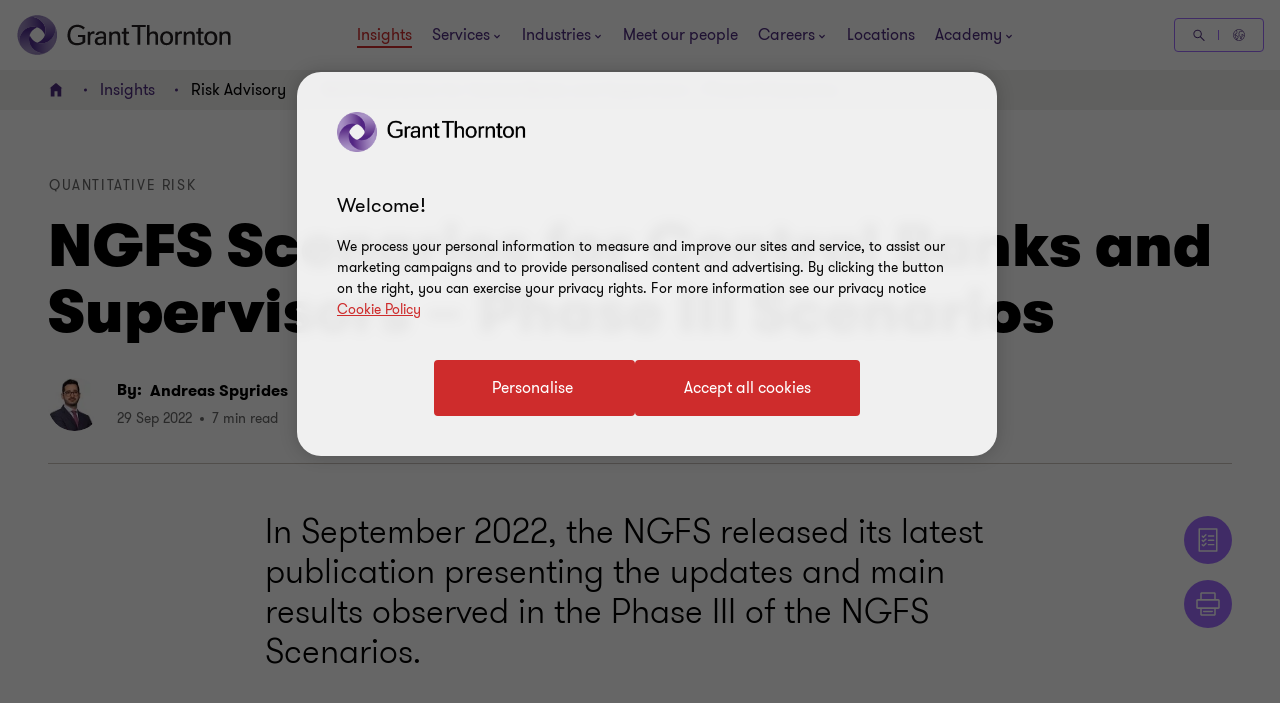

--- FILE ---
content_type: text/css
request_url: https://www.grantthornton.com.cy/dist/v2/css-v2/pages/t45-insight-page.css?v=3307.0.0.0
body_size: 12356
content:
.link-list-item-block .title{font-weight:var(--font-weight-semibold)}.link-list-item-block .title{font-size:2.4rem;line-height:150%;margin:0 0 15px 0}.external-login__popup{background:#fff;width:90%;position:fixed;top:50%;left:50%;margin-left:-45%;transform:translateY(calc(-50% + 1px));z-index:101;display:none;overflow:auto;max-height:90%;box-sizing:border-box}.external-login__popup:focus,.external-login__popup *:focus{outline:none}@media (min-width: 768px){.external-login__popup{width:640px;height:576px;margin-left:-320px;margin-top:-288px;transform:none}}.external-login__popup .login-modal__container{padding:64px 32px;text-align:center}@media (min-width: 768px){.external-login__popup .login-modal__container{padding:64px}}.external-login__popup .login-modal__container .login-modal__header .login-title{font-weight:var(--font-weight-semibold);font-size:2.4rem;margin-bottom:32px;color:#4f2d7f;display:block;margin-top:32px}@media (min-width: 768px){.external-login__popup .login-modal__container .login-modal__header .login-title{margin-bottom:48px;font-size:3.6rem}}.external-login__popup .login-modal__container .login-modal__header .js-close-overlay{position:absolute;right:16px;top:16px;outline:none;cursor:pointer}.external-login__popup .login-modal__container .login-modal__header .js-close-overlay:hover,.external-login__popup .login-modal__container .login-modal__header .js-close-overlay:focus,.external-login__popup .login-modal__container .login-modal__header .js-close-overlay:active{outline:none;text-decoration:none}.external-login__popup .login-modal__container .login-modal__header .js-close-overlay .icon-close{font-size:2.4rem}.external-login__popup .login-modal__container .login-intro-text{margin-bottom:32px}.external-login__popup .login-modal__container .login-intro-text span{font-size:1.6rem;line-height:2rem;color:#4f2d7f;font-weight:var(--font-weight-normal)}@media (min-width: 768px){.external-login__popup .login-modal__container .login-intro-text span{font-size:2.4rem;line-height:3.2rem}}.external-login__popup .login-modal__container .social-login__container{margin-bottom:32px;font-size:0}@media (min-width: 768px){.external-login__popup .login-modal__container .social-login__container{margin-bottom:64px}}.external-login__popup .login-modal__container .social-login__container .external-login__button{border-radius:4px;padding:1.4rem 4rem 1.4rem 4.6rem;cursor:pointer;position:relative;font-size:1.6rem;border:0.2rem solid #ce2c2c;font-weight:400;display:inline-flex;vertical-align:middle;transition:all 0.3s linear;color:var(--button-vi-text-color, #ce2c2c);justify-content:center;text-decoration:none;padding:1.5rem 4.6rem;background:transparent;z-index:0;--svg-animate-duration-2nd-out: 0.6s;align-items:center;overflow:hidden;background:rgba(0,0,0,0);color:var(--button-vi-text-color, #ce2c2c);margin:0;text-decoration:none}@media (max-width: 479px){.external-login__popup .login-modal__container .social-login__container .external-login__button{width:100%;box-sizing:border-box;padding:1.4rem 3.2rem}}.external-login__popup .login-modal__container .social-login__container .external-login__button .svg-animation-vi{width:3rem;min-width:3rem;height:2.4rem;--svg-animate-duration: 0.3s;--svg-animate-delay: 0s;display:inline-flex;vertical-align:middle;pointer-events:none}@media (hover: none){.external-login__popup .login-modal__container .social-login__container .external-login__button{outline:none}}@media (hover: hover) and (pointer: fine){.external-login__popup .login-modal__container .social-login__container .external-login__button{cursor:pointer}.external-login__popup .login-modal__container .social-login__container .external-login__button:hover,.external-login__popup .login-modal__container .social-login__container .external-login__button:active,.external-login__popup .login-modal__container .social-login__container .external-login__button:focus-visible{text-decoration:none}.external-login__popup .login-modal__container .social-login__container .external-login__button:hover .button-vi-text,.external-login__popup .login-modal__container .social-login__container .external-login__button:active .button-vi-text,.external-login__popup .login-modal__container .social-login__container .external-login__button:focus-visible .button-vi-text{transform:translate3d(0, 0, 0)}.external-login__popup .login-modal__container .social-login__container .external-login__button:hover .svg-animation-vi,.external-login__popup .login-modal__container .social-login__container .external-login__button:active .svg-animation-vi,.external-login__popup .login-modal__container .social-login__container .external-login__button:focus-visible .svg-animation-vi{--svg-animate-delay: 0.3s;--svg-animate-name: svg-animate;--svg-animate-name2: svg-animate2;--svg-animate-duration: 1s;opacity:1}@supports not (d: path("M0 0")){.external-login__popup .login-modal__container .social-login__container .external-login__button:hover .svg-animation-vi,.external-login__popup .login-modal__container .social-login__container .external-login__button:active .svg-animation-vi,.external-login__popup .login-modal__container .social-login__container .external-login__button:focus-visible .svg-animation-vi{translate:var(--fallback-translate-safari) 0}}}.external-login__popup .login-modal__container .social-login__container .external-login__button .button-vi-text{color:var(--button-vi-text-color, #fff);display:inline-flex;vertical-align:middle;font-size:1.6rem}@media (max-width: 479px){.external-login__popup .login-modal__container .social-login__container .external-login__button{padding-top:1.3rem;padding-bottom:1.3rem}}.external-login__popup .login-modal__container .social-login__container .external-login__button .button-vi-text{transition:all .5s ease-in-out}.external-login__popup .login-modal__container .social-login__container .external-login__button::after{content:' ';position:absolute;z-index:-1;left:0;display:block;height:100%;width:0;background:#ce2c2c;top:50%;transform:translateY(-50%);pointer-events:none;opacity:0;transition:opacity 0s var(--svg-animate-duration-2nd-out);animation:secondary-button-animate-out var(--svg-animate-duration-2nd-out) ease forwards}@media (hover: none){.external-login__popup .login-modal__container .social-login__container .external-login__button{outline:none}}@media (hover: hover) and (pointer: fine){.external-login__popup .login-modal__container .social-login__container .external-login__button{cursor:pointer}.external-login__popup .login-modal__container .social-login__container .external-login__button:hover::after,.external-login__popup .login-modal__container .social-login__container .external-login__button:active::after,.external-login__popup .login-modal__container .social-login__container .external-login__button:focus-visible::after{opacity:1;transition:opacity 0s 0s;animation:secondary-button-animate var(--svg-animate-duration-2nd-out) ease forwards}}@media (hover: none){.external-login__popup .login-modal__container .social-login__container .external-login__button{outline:none}}@media (hover: hover) and (pointer: fine){.external-login__popup .login-modal__container .social-login__container .external-login__button{cursor:pointer}.external-login__popup .login-modal__container .social-login__container .external-login__button:hover,.external-login__popup .login-modal__container .social-login__container .external-login__button:active,.external-login__popup .login-modal__container .social-login__container .external-login__button:focus-visible{color:var(--button-vi-text-hover-color, #fff)}}.external-login__popup .login-modal__container .social-login__container .external-login__button span{display:inline-block;vertical-align:middle;font-size:1.6rem}.external-login__popup .login-modal__container .social-login__container .external-login__button span.social-icon__vi{margin-right:4px}.external-login__popup .login-modal__container .privacy-container a{display:inline-block;vertical-align:middle;text-decoration:none;padding:0 16px;border-left:1px solid #e0dcd7}.external-login__popup .login-modal__container .privacy-container a:first-of-type{border-left:0}.external-login__popup .login-modal__container .privacy-container a span{color:var(--button-vi-text-hover-color, #4f2d7f);text-decoration:none;--hyperlink-animate-duration: .35s;--hyperlink-bg-color: #ce2c2c;display:inline;padding-bottom:0.5rem;margin-bottom:-0.5rem;background-position-y:var(--link-tertiary--bg-position, 1.2em);font-weight:var(--font-weight-normal);font-size:1.6rem;line-height:2rem}@media (min-width: 1024px){.external-login__popup .login-modal__container .privacy-container a span{overflow:hidden;background-repeat:no-repeat;background-image:linear-gradient(var(--hyperlink-bg-color), var(--hyperlink-bg-color));animation:hyperlink-animate-out var(--hyperlink-animate-duration) linear forwards}}@media (hover: none){.external-login__popup .login-modal__container .privacy-container a span{outline:none}}@media (hover: hover) and (pointer: fine){.external-login__popup .login-modal__container .privacy-container a span{cursor:pointer}.external-login__popup .login-modal__container .privacy-container a span:hover,.external-login__popup .login-modal__container .privacy-container a span:active,.external-login__popup .login-modal__container .privacy-container a span:focus-visible{color:var(--button-vi-text-hover-color, #ce2c2c);text-decoration:none}}@media (hover: hover) and (pointer: fine) and (min-width: 1024px){.external-login__popup .login-modal__container .privacy-container a span:hover,.external-login__popup .login-modal__container .privacy-container a span:active,.external-login__popup .login-modal__container .privacy-container a span:focus-visible{animation:hyperlink-animate-in var(--hyperlink-animate-duration) linear forwards}}.external-login__popup.register-account__modal .login-modal__container .login-modal__header .login-title{margin-bottom:32px}.external-login__popup.register-account__modal .login-modal__container .social-login__container{margin-bottom:0}.register-popup__button.hidden{width:0;height:0;overflow:hidden;visibility:hidden}.text-area__contents .footer-contributor__container .contributor-list__label{display:block;padding-bottom:12px;font-weight:var(--gt-body-text--font-weight, var(--font-weight-semibold))}.text-area__contents .footer-contributor__container .footer-contributor__list{padding:24px 0;list-style:none;margin:0}.text-area__contents .footer-contributor__container .footer-contributor__list li.footer-contributor__item{display:flex;margin-top:24px;position:relative;align-items:flex-start}@media (min-width: 960px){.text-area__contents .footer-contributor__container .footer-contributor__list li.footer-contributor__item{flex-flow:row nowrap}}.text-area__contents .footer-contributor__container .footer-contributor__list li.footer-contributor__item:first-of-type{margin-top:0}@media (max-width: 767px){.text-area__contents .footer-contributor__container .footer-contributor__list li.footer-contributor__item .contributor-info .contributor-name,.text-area__contents .footer-contributor__container .footer-contributor__list li.footer-contributor__item .contributor-info .contributor-name__text{margin-top:8px;margin-bottom:4px}}@media (min-width: 768px){.text-area__contents .footer-contributor__container .footer-contributor__list li.footer-contributor__item .contributor-info{padding:0 24px}.text-area__contents .footer-contributor__container .footer-contributor__list li.footer-contributor__item .contributor-info .contributor-name,.text-area__contents .footer-contributor__container .footer-contributor__list li.footer-contributor__item .contributor-info .contributor-name__text{margin-bottom:8px}}.text-area__contents .footer-contributor__container .footer-contributor__list li.footer-contributor__item .contributor-avatar{border-radius:100%;overflow:hidden;box-shadow:0px 4px 16px 0px rgba(43,20,77,0.16);width:80px;height:80px;position:absolute;top:16px;margin:0;right:0;order:1;flex:0 0 80px;display:none}@media (min-width: 960px){.text-area__contents .footer-contributor__container .footer-contributor__list li.footer-contributor__item .contributor-avatar{width:8.6rem;height:8.6rem;position:static;order:0;flex:0 0 8.6rem;display:block}}.text-area__contents .footer-contributor__container .footer-contributor__list li.footer-contributor__item .contributor-avatar .author-image{margin:0;width:100%;height:auto;display:block;border-radius:0}.text-area__contents .footer-contributor__container .footer-contributor__list li.footer-contributor__item .contributor-info{flex:1;order:0;padding-right:16px;padding-left:0}@media (min-width: 960px){.text-area__contents .footer-contributor__container .footer-contributor__list li.footer-contributor__item .contributor-info{order:1;padding-right:24px;padding-left:24px}}.text-area__contents .footer-contributor__container .footer-contributor__list li.footer-contributor__item .contributor-info .contributor-name,.text-area__contents .footer-contributor__container .footer-contributor__list li.footer-contributor__item .contributor-info .contributor-name__text{color:#4f2d7f;display:inline-block;text-decoration:none}.text-area__contents .footer-contributor__container .footer-contributor__list li.footer-contributor__item .contributor-info .contributor-name:hover{text-decoration:underline;text-underline-offset:.18em;color:#ce2c2c}.text-area__contents .footer-contributor__container .footer-contributor__list li.footer-contributor__item .contributor-info .contributor-summary{display:block}.text-area__contents .footer-contributor__container .footer-contributor__list li.footer-contributor__item .social-follow__button{overflow:hidden;margin-top:16px;margin-left:0;order:2;width:32px;height:32px;padding:0;flex:0 0 48px}@media (min-width: 960px){.text-area__contents .footer-contributor__container .footer-contributor__list li.footer-contributor__item .social-follow__button{margin-top:0;width:48px;height:48px;--social-icon-width: 48px;--social-icon-height: 48px;--social-icon-svg-width: 24px;--social-icon-svg-height: 24px}}.link-list-item-block{margin:32px 0;word-wrap:break-word}.link-list-item-block .title{display:inline-block;margin-bottom:16px}.link-list-item-block .link-list-items,.link-list-item-block ul{list-style:none;padding:0;margin:0}.link-list-item-block .link-list-item,.link-list-item-block li{float:left;margin-right:16px;margin-bottom:0}.link-list-item-block .link-list-item a,.link-list-item-block li a{--tag-button-inactive-background: transparent;--tag-button-inactive-text-color: #ccc4bd;--tag-button-active-background: #f2f0ee;--tag-button-active-text-color: #2b144d;--tag-button-hovered-background: #ccc4bd;--tag-button-hovered-text-color: #2b144d;--tag-button-selected-background: #2b144d;--tag-button-selected-text-color: #fff;--tag-button-padding-right: 16px;--tag-button-inactive-text-color: #ccc4bd;--tag-button-active-background: #fff;--tag-button-active-text-color: #2b144d;--tag-button-hovered-background: #ccc4bd;--tag-button-hovered-text-color: #2b144d;--tag-button-selected-background: #2b144d;--tag-button-selected-text-color: #fff;font-size:1.4rem;line-height:2.2rem;padding:0.1rem var(--tag-button-padding-right, 16px) 0.1rem 16px;border-radius:2rem;color:var(--tag-button-active-text-color, #ccc4bd);border:1px solid transparent;background:var(--tag-button-active-background, #f2f0ee);text-decoration:none;display:inline-block;margin-top:16px;transition:all .3s 0s cubic-bezier(0.4, 0, 0.2, 1)}.link-list-item-block .link-list-item a:not(:last-of-type),.link-list-item-block li a:not(:last-of-type){margin-right:16px}@media (hover: none){.link-list-item-block .link-list-item a,.link-list-item-block li a{outline:none}}@media (hover: hover) and (pointer: fine){.link-list-item-block .link-list-item a,.link-list-item-block li a{cursor:pointer}.link-list-item-block .link-list-item a:hover,.link-list-item-block .link-list-item a:active,.link-list-item-block .link-list-item a:focus-visible,.link-list-item-block li a:hover,.link-list-item-block li a:active,.link-list-item-block li a:focus-visible{color:var(--tag-button-hovered-text-color, #2b144d);background:var(--tag-button-hovered-background, #ccc4bd)}}.link-list-item-block .link-list-item a.selected,.link-list-item-block .link-list-item a.active,.link-list-item-block li a.selected,.link-list-item-block li a.active{color:var(--tag-button-selected-text-color, #fff);background:var(--tag-button-selected-background, #2b144d)}@media (min-width: 960px){.link-list-item-block .link-list-item a.selected:hover,.link-list-item-block .link-list-item a.active:hover,.link-list-item-block li a.selected:hover,.link-list-item-block li a.active:hover{color:var(--tag-button-hovered-text-color, #2b144d);background:var(--tag-button-hovered-background, #ccc4bd)}.link-list-item-block .link-list-item a.selected.focus:hover,.link-list-item-block .link-list-item a.active.focus:hover,.link-list-item-block li a.selected.focus:hover,.link-list-item-block li a.active.focus:hover{color:var(--tag-button-selected-text-color, #fff);background:var(--tag-button-selected-background, #2b144d)}.link-list-item-block .link-list-item a.selected:focus-visible,.link-list-item-block .link-list-item a.active:focus-visible,.link-list-item-block li a.selected:focus-visible,.link-list-item-block li a.active:focus-visible{outline-color:#ce2c2c;outline-width:1px}}.link-list-item-block .link-list-item a.in-active,.link-list-item-block li a.in-active{color:var(--tag-button-inactive-text-color, #ccc4bd);background:var(--tag-button-inactive-background, transparent);text-decoration:line-through;border-color:rgba(var(--tag-button-inactive-text-color, #ccc4bd), 0.6);pointer-events:none;cursor:auto}@media (hover: none){.link-list-item-block .link-list-item a.in-active,.link-list-item-block li a.in-active{outline:none}}@media (hover: hover) and (pointer: fine){.link-list-item-block .link-list-item a.in-active,.link-list-item-block li a.in-active{cursor:pointer}.link-list-item-block .link-list-item a.in-active:hover,.link-list-item-block .link-list-item a.in-active:active,.link-list-item-block .link-list-item a.in-active:focus-visible,.link-list-item-block li a.in-active:hover,.link-list-item-block li a.in-active:active,.link-list-item-block li a.in-active:focus-visible{background:var(--tag-button-inactive-background, transparent);color:var(--tag-button-inactive-text-color, #ccc4bd);border-color:rgba(var(--tag-button-inactive-text-color, #ccc4bd), 0.6)}}.link-list-item-block .link-list-item.btn-clear a,.link-list-item-block li.btn-clear a{font-weight:var(--font-weight-bold)}.link-list-item-block--close-button ul{margin-bottom:0}.link-list-item-block--close-button .link-list-item a,.link-list-item-block--close-button li a{--tag-button-inactive-background: transparent;--tag-button-inactive-text-color: #ccc4bd;--tag-button-active-background: #f2f0ee;--tag-button-active-text-color: #2b144d;--tag-button-hovered-background: #ccc4bd;--tag-button-hovered-text-color: #2b144d;--tag-button-selected-background: #2b144d;--tag-button-selected-text-color: #fff;--tag-button-padding-right: 16px;--tag-button-padding-right: 32px;--tag-button-inactive-text-color: #ccc4bd;--tag-button-active-background: #fff;--tag-button-active-text-color: #2b144d;--tag-button-hovered-background: #ccc4bd;--tag-button-hovered-text-color: #2b144d;--tag-button-selected-background: #2b144d;--tag-button-selected-text-color: #fff;font-size:1.4rem;line-height:2.2rem;padding:0.1rem var(--tag-button-padding-right, 16px) 0.1rem 16px;border-radius:2rem;color:var(--tag-button-active-text-color, #ccc4bd);border:1px solid transparent;background:var(--tag-button-active-background, #f2f0ee);text-decoration:none;display:inline-block;margin-top:16px;transition:all .3s 0s cubic-bezier(0.4, 0, 0.2, 1);text-align:left;box-sizing:content-box;position:relative}.link-list-item-block--close-button .link-list-item a:not(:last-of-type),.link-list-item-block--close-button li a:not(:last-of-type){margin-right:16px}@media (hover: none){.link-list-item-block--close-button .link-list-item a,.link-list-item-block--close-button li a{outline:none}}@media (hover: hover) and (pointer: fine){.link-list-item-block--close-button .link-list-item a,.link-list-item-block--close-button li a{cursor:pointer}.link-list-item-block--close-button .link-list-item a:hover,.link-list-item-block--close-button .link-list-item a:active,.link-list-item-block--close-button .link-list-item a:focus-visible,.link-list-item-block--close-button li a:hover,.link-list-item-block--close-button li a:active,.link-list-item-block--close-button li a:focus-visible{color:var(--tag-button-hovered-text-color, #2b144d);background:var(--tag-button-hovered-background, #ccc4bd)}}.link-list-item-block--close-button .link-list-item a.selected,.link-list-item-block--close-button .link-list-item a.active,.link-list-item-block--close-button li a.selected,.link-list-item-block--close-button li a.active{color:var(--tag-button-selected-text-color, #fff);background:var(--tag-button-selected-background, #2b144d)}@media (min-width: 960px){.link-list-item-block--close-button .link-list-item a.selected:hover,.link-list-item-block--close-button .link-list-item a.active:hover,.link-list-item-block--close-button li a.selected:hover,.link-list-item-block--close-button li a.active:hover{color:var(--tag-button-hovered-text-color, #2b144d);background:var(--tag-button-hovered-background, #ccc4bd)}.link-list-item-block--close-button .link-list-item a.selected.focus:hover,.link-list-item-block--close-button .link-list-item a.active.focus:hover,.link-list-item-block--close-button li a.selected.focus:hover,.link-list-item-block--close-button li a.active.focus:hover{color:var(--tag-button-selected-text-color, #fff);background:var(--tag-button-selected-background, #2b144d)}.link-list-item-block--close-button .link-list-item a.selected:focus-visible,.link-list-item-block--close-button .link-list-item a.active:focus-visible,.link-list-item-block--close-button li a.selected:focus-visible,.link-list-item-block--close-button li a.active:focus-visible{outline-color:#ce2c2c;outline-width:1px}}.link-list-item-block--close-button .link-list-item a.in-active,.link-list-item-block--close-button li a.in-active{color:var(--tag-button-inactive-text-color, #ccc4bd);background:var(--tag-button-inactive-background, transparent);text-decoration:line-through;border-color:rgba(var(--tag-button-inactive-text-color, #ccc4bd), 0.6);pointer-events:none;cursor:auto}@media (hover: none){.link-list-item-block--close-button .link-list-item a.in-active,.link-list-item-block--close-button li a.in-active{outline:none}}@media (hover: hover) and (pointer: fine){.link-list-item-block--close-button .link-list-item a.in-active,.link-list-item-block--close-button li a.in-active{cursor:pointer}.link-list-item-block--close-button .link-list-item a.in-active:hover,.link-list-item-block--close-button .link-list-item a.in-active:active,.link-list-item-block--close-button .link-list-item a.in-active:focus-visible,.link-list-item-block--close-button li a.in-active:hover,.link-list-item-block--close-button li a.in-active:active,.link-list-item-block--close-button li a.in-active:focus-visible{background:var(--tag-button-inactive-background, transparent);color:var(--tag-button-inactive-text-color, #ccc4bd);border-color:rgba(var(--tag-button-inactive-text-color, #ccc4bd), 0.6)}}.link-list-item-block--close-button .link-list-item a .icon-close,.link-list-item-block--close-button li a .icon-close{font-weight:bold;font-size:0.8rem;max-width:16px;position:absolute;display:block;right:12px;top:50%;margin-top:-3px}.t45-insights-page.reader-mode{background:#666;margin:0}.t45-insights-page.reader-mode #cr-container{max-width:900px;margin:0 auto}.t45-insights-page.reader-mode #cr-container #skip-content{padding-top:48px}.t45-insights-page.reader-mode #cr-container .container{width:100%;margin:0;padding:0}.t45-insights-page.reader-mode #cr-container .container .text-area__contents{margin-left:-16px;margin-right:-16px}.t45-insights-page.reader-mode #cr-container .container .text-area__contents .article-summary a{color:#000;cursor:text}.t45-insights-page.reader-mode #cr-container .container .text-area__contents .article-summary a:hover,.t45-insights-page.reader-mode #cr-container .container .text-area__contents .article-summary a:focus,.t45-insights-page.reader-mode #cr-container .container .text-area__contents .article-summary a:active{text-decoration:none}.t45-insights-page.reader-mode #cr-container .container .text-area__contents .offset-contents{margin-left:0;width:100%}.t45-insights-page.reader-mode #cr-container .container .text-area__contents .wide-image__container{margin-left:0;margin-right:0;width:100%}.t45-insights-page.reader-mode #cr-container .container .text-area__contents .top-trending-article{margin:32px 0}.t45-insights-page.reader-mode #cr-container .container .text-area__contents .podcast-block{margin-left:0}.t45-insights-page.reader-mode #cr-container .container .text-area__contents .keyquestionblock{width:100%}.t45-insights-page.reader-mode #cr-container .container .text-area__contents .keyquestionblock .key-question{width:100%}.t45-insights-page.reader-mode #cr-container .container .text-area__contents .keyquestionblock .key-question .key-question-box{width:100%;margin:32px 0 32px 0}.t45-insights-page.reader-mode #cr-container .container .text-area__contents .tinymce-page__text .key-question{width:100%}.t45-insights-page.reader-mode #cr-container .container .text-area__contents .tinymce-page__text .key-question .key-question-box{width:100%;margin:17px 0 32px 0}.t45-insights-page.reader-mode #cr-container .container .text-area__contents .accordion-item .accordion-item__trigger:before{transform-origin:100% 0%;transform:translate(-100%, -50%) rotate(-45deg);top:28px}.t45-insights-page.reader-mode #cr-container .container .text-area__contents .accordion-item .accordion-item__trigger:after{-ms-transform-origin:0% 0%;transform-origin:0% 0%;-ms-transform:translate(0, -50%) rotate(45deg);transform:translate(0, -50%) rotate(45deg);top:28px}.t45-insights-page.reader-mode #cr-container .container .text-area__contents .accordion-item .accordion-item__content{display:block;opacity:1}.t45-insights-page.reader-mode #cr-container .cr-content-container{background-color:#fff;padding-bottom:64px;margin-bottom:48px}@media (max-width: 767px){.t45-insights-page.reader-mode #cr-container .cr-content-container{padding-left:16px;padding-right:16px}}@media (min-width: 768px){.t45-insights-page.reader-mode #cr-container .cr-content-container{padding-left:96px;padding-right:96px}}.t45-insights-page.reader-mode #cr-container .insights-banner__block .category{font-size:1.4rem;letter-spacing:0.24rem;line-height:2.4rem;text-align:left;margin-bottom:20px}.t45-insights-page.reader-mode #cr-container .insights-banner__block h1.title{font-size:4.8rem;line-height:5.6rem;text-align:left}.t45-insights-page.reader-mode .t45-page--bottom{background:#fff}.t45-insights-page.reader-mode .bookmark-sidebar .bookmark-article__button,.t45-insights-page.reader-mode .bookmark-sidebar .reader-view-article__button{display:none}.t45-insights-page.reader-mode .gt-horizontal-table table{overflow-x:auto !important}.t45-insights-page.reader-mode .gt-horizontal-table table{width:100% !important;padding-left:0;padding-right:0}.t45-insights-page.reader-mode .gt-horizontal-table table tr:first-child td,.t45-insights-page.reader-mode .gt-horizontal-table table tr:first-child th{padding-top:16px}.t45-insights-page.reader-mode .gt-horizontal-table table td,.t45-insights-page.reader-mode .gt-horizontal-table table th{border:1px solid #e0dcd7 !important;padding-left:16px;padding-right:16px}.t45-insights-page.reader-mode .gt-horizontal-table table tr:after{border:none}.insights-article__gated--block{background:#fff}.insights-gated__block{margin:64px 0;padding:48px 24px;border-radius:24px}@media (max-width: 767px){.insights-gated__block{padding-bottom:16px}}@media (min-width: 1024px){.insights-gated__block{padding:60px}}.insights-gated__block.light-purple{background:#dcd5e5}.insights-gated__block.purple{background:#4f2d7f}.insights-gated__block.purple .gated-title{color:#fff}.insights-gated__block.purple .gated-sub__title:not(.sectionTag):not(.exp):not(.title):not(.category):not(.fcb__title):not(.intro-title){color:#fff}.insights-gated__block.bg-inverse__grey .rd-form,.insights-gated__block.bg-inverse__grey .ms365-form,.insights-gated__block.bg-inverse__grey .marketo-embed-form,.insights-gated__block.bg-inverse__grey .EPiServerForms,.insights-gated__block.bg-inverse__grey .hbspt-form,.insights-gated__block.bg-inverse__grey #up-form{--form-field-input-border-width: 0.1rem;--form-field-input-border-radius: 4px;--form-upload-button-background-color: #fff;--form-field-input-text-color: #000;--form-field-input-border-color: #ccc4bd;--form-input-border-color-focus: #4f2d7f;--form-input-border-color-filled: #ccc4bd;--form-field-input-background-color: #fff;--form-field-label-text-color: #666;--form-field-label-text-color-hover: #000;--form-field-label-text-color-focus: #4f2d7f;--color-focus-visible: #4f2d7f;--form-range-input-background-color: #ccc4bd;--form-range-thumb-background-color: #666;--form-choice-label-text-color: #000;--form-checkbox-border-color-checked: #4f2d7f;--form-select-icon-background-color: #f2f0ee;--form-step-progress-bar-background-color: #ccc4bd;--form-step-progress-bar-background-color-active: #a06dff;--form-step-progress-bar-background-color-current: #fff;--form-step-progress-bar-border-color-current: #4f2d7f;--form-field-button-text-color: #ce2c2c;--form-range-thumb-focus-background-color: #4f2d7f;--form-validation-error-color: #ce2c2c;--form-rangeslider-tooltip-text-color: #fff;--form-rangeslider-tooltip-background-color: #4f2d7f;--form-label-background-color: #f2f1ef}.insights-gated__block .gated-title{margin-bottom:8px}.insights-gated__block .gated-sub__title{color:#000;font-size:2rem;line-height:3.2rem;font-weight:var(--font-weight-normal)}.insights-gated__block .gated-block__contents{background-color:transparent;padding:0}.insights-gated__block .gated-block__contents .tick-list{margin-bottom:32px}.insights-gated__block .gated-block__contents .tick-list li{font-size:2rem;line-height:3.2rem;color:#000;font-weight:var(--font-weight-normal);padding-left:32px}.insights-gated__block .gated-block__contents .tick-list li:before{display:block;content:"\00a0";background-image:url("/dist/images/tick.svg");position:absolute;top:10px;left:0;background-repeat:no-repeat;background-position:0 0;background-size:contain;width:20px}.insights-gated__block .EPiServerForms .Form__Status .Form__Status__Message{padding-left:0}.insights-gated__block .gated-block__image{margin-bottom:32px}.insights-gated__block .gated-block__image img{width:100%;height:auto;display:block}.insights-gated__block .EPiServerForms{margin-bottom:0}.insights-gated__block .Form__Element .Form__Element__Caption{padding-bottom:0}.insights-gated__block .Form__Element .FormTextbox__Input{margin-bottom:0}.insights-gated__block .Form__Element.FormChoice{margin-top:0}.insights-gated__block .Form__Element.FormChoice fieldset{margin:0;padding:16px}.insights-gated__block .Form__Element.FormChoice fieldset .Form__Element__Caption{width:calc(554px - 32px);padding:0 16px}@media (min-width: 768px){.insights-gated__block.b-richtext--gated-pdf-download .block--content .EPiServerForms{padding:0}}@media (min-width: 1024px) and (max-width: 1299px){.insights-gated__block.b-richtext--gated-pdf-download .block--content .EPiServerForms aside.Form__Description{width:100%}}.insights-gated__block.b-richtext--gated-pdf-download .block--content .EPiServerForms .Form__MainBody>section.Form__Element{float:none;max-width:none;width:auto}.insights-gated__block.b-richtext--gated-pdf-download .block--content .EPiServerForms .Form__MainBody>section.Form__Element:after{content:"";clear:both;display:table}@media (min-width: 1024px) and (max-width: 1299px){.insights-gated__block.b-richtext--gated-pdf-download .block--content .EPiServerForms .Form__MainBody>section>div.Form__Element{width:100%;max-width:100%}.insights-gated__block.b-richtext--gated-pdf-download .block--content .EPiServerForms .Form__MainBody>section>div.Form__Element .FormTextbox__Input[type="text"],.insights-gated__block.b-richtext--gated-pdf-download .block--content .EPiServerForms .Form__MainBody>section>div.Form__Element .FormTextbox__Input[type="email"],.insights-gated__block.b-richtext--gated-pdf-download .block--content .EPiServerForms .Form__MainBody>section>div.Form__Element .FormTextbox__Input[type="number"],.insights-gated__block.b-richtext--gated-pdf-download .block--content .EPiServerForms .Form__MainBody>section>div.Form__Element .FormTextbox__Input[type="url"],.insights-gated__block.b-richtext--gated-pdf-download .block--content .EPiServerForms .Form__MainBody>section>div.Form__Element .Form__Element,.insights-gated__block.b-richtext--gated-pdf-download .block--content .EPiServerForms .Form__MainBody>section>div.Form__Element .FormRange label+span,.insights-gated__block.b-richtext--gated-pdf-download .block--content .EPiServerForms .Form__MainBody>section>div.Form__Element .FormRange .Form__Element__Caption,.insights-gated__block.b-richtext--gated-pdf-download .block--content .EPiServerForms .Form__MainBody>section>div.Form__Element .FormFileUpload,.insights-gated__block.b-richtext--gated-pdf-download .block--content .EPiServerForms .Form__MainBody>section>div.Form__Element .Form__Element__Caption,.insights-gated__block.b-richtext--gated-pdf-download .block--content .EPiServerForms .Form__MainBody>section>div.Form__Element select,.insights-gated__block.b-richtext--gated-pdf-download .block--content .EPiServerForms .Form__MainBody>section>div.Form__Element .FormTextbox__Input{width:100%}}.insights-gated__block.b-richtext--gated-pdf-download .block--content .EPiServerForms .Form__MainBody>section>div.Form__Element select{margin-bottom:0;padding:1rem 4rem 0.9rem 2rem}@media (min-width: 1300px){.insights-gated__block.b-richtext--gated-pdf-download .block--content .EPiServerForms .Form__MainBody>section>div.Form__Element{width:50%}}.insights-gated__block.b-richtext--gated-pdf-download .block--content .EPiServerForms .Form__MainBody>section>div.Form__Element.FormTextbox--Textarea,.insights-gated__block.b-richtext--gated-pdf-download .block--content .EPiServerForms .Form__MainBody>section>div.Form__Element.FormChoice{width:100%}.insights-gated__block.b-richtext--gated-pdf-download .block--content .EPiServerForms .Form__MainBody>section>div.Form__Element.FormTextbox--Textarea textarea.FormTextbox__Input,.insights-gated__block.b-richtext--gated-pdf-download .block--content .EPiServerForms .Form__MainBody>section>div.Form__Element.FormChoice textarea.FormTextbox__Input{width:100% !important}.insights-article__gated--block .text-area__contents .gated-sub__title:not(.sectionTag):not(.exp):not(.title):not(.category):not(.fcb__title):not(.intro-title){font-size:2rem;line-height:3.2rem;font-weight:var(--font-weight-normal)}.insights-article__gated--block .text-area__contents .articlegatedblock .b-richtext--gated-pdf-download-marketo .block--content ul.tick-list>li:before,.insights-article__gated--block .text-area__contents .articlegatedblock .b-richtext--gated-pdf-download .block--content ul.tick-list>li:before{background-size:contain;top:10px}.insights-article__gated--block .text-area__contents .articlegatedblock .b-richtext--gated-pdf-download-marketo .block--content ul.tick-list>li,.insights-article__gated--block .text-area__contents .articlegatedblock .b-richtext--gated-pdf-download .block--content ul.tick-list>li{padding-left:32px}.insights-article__gated--block .text-area__contents .articlegatedblock .b-richtext--gated-pdf-download .block--content .EPiServerForms .Form__MainBody>section>div.FormChoice,.insights-article__gated--block .text-area__contents .articlegatedblock .b-richtext--gated-pdf-download .block--content .EPiServerForms .Form__MainBody>section button.FormSubmitButton{margin-top:0}[dir="rtl"] .insights-article__gated--block .text-area__contents .articlegatedblock .b-richtext--gated-pdf-download .block--content .EPiServerForms .Form__MainBody>section button.FormSubmitButton{margin-left:0 !important}.insights-article__gated--block .insights-gated__block .marketo-embed-form{margin-bottom:0}.insights-article__gated--block .insights-gated__block .marketo-embed-form .mktoFormRow .mktoFieldWrap.mktMultiCheckboxes>.mktoExtraLabel{margin-left:0 !important}.insights-article__gated--block .insights-gated__block .marketo-embed-form .mktoFormRow .mktoFieldWrap.mktMultiCheckboxes .mktoCheckboxList{position:static;clear:both}.insights-article__gated--block .insights-gated__block .marketo-embed-form .mktoFormRow .mktoFieldWrap.mktMultiCheckboxes .mktoCheckboxList input[type="checkbox"].mktoField,.insights-article__gated--block .insights-gated__block .marketo-embed-form .mktoFormRow .mktoFieldWrap.mktMultiCheckboxes .mktoCheckboxList input[type="radio"].mktoField{display:none}.insights-article__gated--block .insights-gated__block .marketo-embed-form .mktoFormRow .mktoFieldWrap.mktMultiCheckboxes .mktoCheckboxList input[type="checkbox"].mktoField+label,.insights-article__gated--block .insights-gated__block .marketo-embed-form .mktoFormRow .mktoFieldWrap.mktMultiCheckboxes .mktoCheckboxList input[type="radio"].mktoField+label{width:auto;margin-bottom:16px;display:block;padding-left:32px;text-align:left}.insights-article__gated--block .insights-gated__block .marketo-embed-form .mktoButtonRow .mktoButtonWrap:after{clear:both;content:"";display:table}.insights-article__gated--block .articlegatedblock .text-area__contents .marketo-embed-form{max-width:100%}.insights-article__gated--block .articlegatedblock .marketo-embed-form form.mktoForm .mktoFormRow .mktoFormCol .mktoLabel,.insights-article__gated--block .articlegatedblock .marketo-embed-form form.mktoForm .mktoFormRow .mktoFieldWrap .mktoLabel{margin-bottom:0}.insights-gated__block.b-richtext--gated-pdf-download .block--content:not(.even) .EPiServerForms .Form__MainBody>section{margin-bottom:0}html[data-useragent*="Trident"] .insights-gated__block.b-richtext--gated-pdf-download{padding:36px !important;margin:64px 0 !important}body.RTL .insights-article__gated--block .insights-gated__block ul.tick-list li:before{transform:none}.insights-article__gated--block .text-area__contents .articlegatedblock .b-richtext--gated-pdf-download .gated-block__contents .doubleoptinformcontainerblock .EPiServerForms .Form__MainBody>section,.insights-article__gated--block .text-area__contents .articlegatedblock .b-richtext--gated-pdf-download .block--content .doubleoptinformcontainerblock .EPiServerForms .Form__MainBody>section,.insights-article__gated--block .articlegatedblock .b-richtext--gated-pdf-download .gated-block__contents .doubleoptinformcontainerblock .EPiServerForms .Form__MainBody>section,.insights-article__gated--block .articlegatedblock .b-richtext--gated-pdf-download .block--content .doubleoptinformcontainerblock .EPiServerForms .Form__MainBody>section,.article-gated-block .text-area__contents .articlegatedblock .b-richtext--gated-pdf-download .gated-block__contents .doubleoptinformcontainerblock .EPiServerForms .Form__MainBody>section,.article-gated-block .text-area__contents .articlegatedblock .b-richtext--gated-pdf-download .block--content .doubleoptinformcontainerblock .EPiServerForms .Form__MainBody>section,.article-gated-block .articlegatedblock .b-richtext--gated-pdf-download .gated-block__contents .doubleoptinformcontainerblock .EPiServerForms .Form__MainBody>section,.article-gated-block .articlegatedblock .b-richtext--gated-pdf-download .block--content .doubleoptinformcontainerblock .EPiServerForms .Form__MainBody>section{margin-left:0;margin-right:0}.insights-article__gated--block .text-area__contents .articlegatedblock .b-richtext--gated-pdf-download .gated-block__contents .doubleoptinformcontainerblock .EPiServerForms .Form__MainBody>section button.FormSubmitButton,.insights-article__gated--block .text-area__contents .articlegatedblock .b-richtext--gated-pdf-download .block--content .doubleoptinformcontainerblock .EPiServerForms .Form__MainBody>section button.FormSubmitButton,.insights-article__gated--block .articlegatedblock .b-richtext--gated-pdf-download .gated-block__contents .doubleoptinformcontainerblock .EPiServerForms .Form__MainBody>section button.FormSubmitButton,.insights-article__gated--block .articlegatedblock .b-richtext--gated-pdf-download .block--content .doubleoptinformcontainerblock .EPiServerForms .Form__MainBody>section button.FormSubmitButton,.article-gated-block .text-area__contents .articlegatedblock .b-richtext--gated-pdf-download .gated-block__contents .doubleoptinformcontainerblock .EPiServerForms .Form__MainBody>section button.FormSubmitButton,.article-gated-block .text-area__contents .articlegatedblock .b-richtext--gated-pdf-download .block--content .doubleoptinformcontainerblock .EPiServerForms .Form__MainBody>section button.FormSubmitButton,.article-gated-block .articlegatedblock .b-richtext--gated-pdf-download .gated-block__contents .doubleoptinformcontainerblock .EPiServerForms .Form__MainBody>section button.FormSubmitButton,.article-gated-block .articlegatedblock .b-richtext--gated-pdf-download .block--content .doubleoptinformcontainerblock .EPiServerForms .Form__MainBody>section button.FormSubmitButton{margin-left:0 !important}.t45-insights-page .link-list-item-block{margin-bottom:16px}.t45-insights-page .link-list-item-block .article-tags__header{display:flex;margin-bottom:16px}.t45-insights-page .link-list-item-block .article-tags__title{margin-right:16px}@media (min-width: 1200px){.t45-insights-page .link-list-item-block .article-tags__title{font-size:var(--gt-body-text--font-size, 1.6rem);line-height:var(--gt-body-text--line-height, 2.2rem)}}@media (max-width: 1199px){.t45-insights-page .link-list-item-block .article-tags__title{font-size:var(--gt-body-text--font-size-mobile, 1.4rem);line-height:var(--gt-body-text--line-height-mobile, 2.2rem)}}.t45-insights-page .link-list-item-block .article-tags--title__line{height:0.1rem;flex-grow:1;background:#e0dcd7;border:0;align-self:flex-end;margin:0 0 0.7rem}.t45-insights-page .link-list-item-block ul.tags-list{padding:0;margin:0}.t45-insights-page .link-list-item-block ul.tags-list li a{--tag-button-inactive-background: transparent;--tag-button-inactive-text-color: #ccc4bd;--tag-button-active-background: #f2f0ee;--tag-button-active-text-color: #2b144d;--tag-button-hovered-background: #ccc4bd;--tag-button-hovered-text-color: #2b144d;--tag-button-selected-background: #2b144d;--tag-button-selected-text-color: #fff;--tag-button-padding-right: 16px;font-size:1.4rem;line-height:2.2rem;padding:0.1rem var(--tag-button-padding-right, 16px) 0.1rem 16px;border-radius:2rem;color:var(--tag-button-active-text-color, #ccc4bd);border:1px solid transparent;background:var(--tag-button-active-background, #f2f0ee);text-decoration:none;display:inline-block;margin-top:16px;transition:all .3s 0s cubic-bezier(0.4, 0, 0.2, 1)}.t45-insights-page .link-list-item-block ul.tags-list li a:not(:last-of-type){margin-right:16px}@media (hover: none){.t45-insights-page .link-list-item-block ul.tags-list li a{outline:none}}@media (hover: hover) and (pointer: fine){.t45-insights-page .link-list-item-block ul.tags-list li a{cursor:pointer}.t45-insights-page .link-list-item-block ul.tags-list li a:hover,.t45-insights-page .link-list-item-block ul.tags-list li a:active,.t45-insights-page .link-list-item-block ul.tags-list li a:focus-visible{color:var(--tag-button-hovered-text-color, #2b144d);background:var(--tag-button-hovered-background, #ccc4bd)}}.t45-insights-page .link-list-item-block ul.tags-list li a.selected,.t45-insights-page .link-list-item-block ul.tags-list li a.active{color:var(--tag-button-selected-text-color, #fff);background:var(--tag-button-selected-background, #2b144d)}@media (min-width: 960px){.t45-insights-page .link-list-item-block ul.tags-list li a.selected:hover,.t45-insights-page .link-list-item-block ul.tags-list li a.active:hover{color:var(--tag-button-hovered-text-color, #2b144d);background:var(--tag-button-hovered-background, #ccc4bd)}.t45-insights-page .link-list-item-block ul.tags-list li a.selected.focus:hover,.t45-insights-page .link-list-item-block ul.tags-list li a.active.focus:hover{color:var(--tag-button-selected-text-color, #fff);background:var(--tag-button-selected-background, #2b144d)}.t45-insights-page .link-list-item-block ul.tags-list li a.selected:focus-visible,.t45-insights-page .link-list-item-block ul.tags-list li a.active:focus-visible{outline-color:#ce2c2c;outline-width:1px}}.t45-insights-page .link-list-item-block ul.tags-list li a.in-active{color:var(--tag-button-inactive-text-color, #ccc4bd);background:var(--tag-button-inactive-background, transparent);text-decoration:line-through;border-color:rgba(var(--tag-button-inactive-text-color, #ccc4bd), 0.6);pointer-events:none;cursor:auto}@media (hover: none){.t45-insights-page .link-list-item-block ul.tags-list li a.in-active{outline:none}}@media (hover: hover) and (pointer: fine){.t45-insights-page .link-list-item-block ul.tags-list li a.in-active{cursor:pointer}.t45-insights-page .link-list-item-block ul.tags-list li a.in-active:hover,.t45-insights-page .link-list-item-block ul.tags-list li a.in-active:active,.t45-insights-page .link-list-item-block ul.tags-list li a.in-active:focus-visible{background:var(--tag-button-inactive-background, transparent);color:var(--tag-button-inactive-text-color, #ccc4bd);border-color:rgba(var(--tag-button-inactive-text-color, #ccc4bd), 0.6)}}.t45-insights-page .t45-page--bottom.no-padding{padding-bottom:0;padding-top:0}.t45-insights-page .t45-page--bottom .formcontainerblock,.t45-insights-page .t45-page--bottom .customdisplayformcontainerblock{padding:32px 0}.t45-insights-page .t45-page--bottom .formcontainerblock>form.EPiServerForms,.t45-insights-page .t45-page--bottom .customdisplayformcontainerblock>form.EPiServerForms{margin-bottom:0}.t45-insights-page .t45-page--bottom .dynamic-popup__contents .formcontainerblock,.t45-insights-page .t45-page--bottom .dynamic-popup__contents .customdisplayformcontainerblock{padding:16px 0 0}.t45-insights-page .tinymce-page__text .btn-primary{border-radius:4px;padding:1.4rem 4rem 1.4rem 4.6rem;cursor:pointer;position:relative;font-size:1.6rem;border:0.2rem solid #ce2c2c;font-weight:400;display:inline-flex;vertical-align:middle;transition:all 0.3s linear;color:var(--button-vi-text-color, #ce2c2c);justify-content:center;text-decoration:none;padding:1.5rem 4.6rem;background:transparent;z-index:0;--svg-animate-duration-2nd-out: 0.6s;align-items:center;overflow:hidden;background:rgba(0,0,0,0);color:var(--button-vi-text-color, #ce2c2c)}@media (max-width: 479px){.t45-insights-page .tinymce-page__text .btn-primary{width:100%;box-sizing:border-box;padding:1.4rem 3.2rem}}.t45-insights-page .tinymce-page__text .btn-primary .svg-animation-vi{width:3rem;min-width:3rem;height:2.4rem;--svg-animate-duration: 0.3s;--svg-animate-delay: 0s;display:inline-flex;vertical-align:middle;pointer-events:none}@media (hover: none){.t45-insights-page .tinymce-page__text .btn-primary{outline:none}}@media (hover: hover) and (pointer: fine){.t45-insights-page .tinymce-page__text .btn-primary{cursor:pointer}.t45-insights-page .tinymce-page__text .btn-primary:hover,.t45-insights-page .tinymce-page__text .btn-primary:active,.t45-insights-page .tinymce-page__text .btn-primary:focus-visible{text-decoration:none}.t45-insights-page .tinymce-page__text .btn-primary:hover .button-vi-text,.t45-insights-page .tinymce-page__text .btn-primary:active .button-vi-text,.t45-insights-page .tinymce-page__text .btn-primary:focus-visible .button-vi-text{transform:translate3d(0, 0, 0)}.t45-insights-page .tinymce-page__text .btn-primary:hover .svg-animation-vi,.t45-insights-page .tinymce-page__text .btn-primary:active .svg-animation-vi,.t45-insights-page .tinymce-page__text .btn-primary:focus-visible .svg-animation-vi{--svg-animate-delay: 0.3s;--svg-animate-name: svg-animate;--svg-animate-name2: svg-animate2;--svg-animate-duration: 1s;opacity:1}@supports not (d: path("M0 0")){.t45-insights-page .tinymce-page__text .btn-primary:hover .svg-animation-vi,.t45-insights-page .tinymce-page__text .btn-primary:active .svg-animation-vi,.t45-insights-page .tinymce-page__text .btn-primary:focus-visible .svg-animation-vi{translate:var(--fallback-translate-safari) 0}}}.t45-insights-page .tinymce-page__text .btn-primary .button-vi-text{color:var(--button-vi-text-color, #fff);display:inline-flex;vertical-align:middle;font-size:1.6rem}@media (max-width: 479px){.t45-insights-page .tinymce-page__text .btn-primary{padding-top:1.3rem;padding-bottom:1.3rem}}.t45-insights-page .tinymce-page__text .btn-primary .button-vi-text{transition:all .5s ease-in-out}.t45-insights-page .tinymce-page__text .btn-primary::after{content:' ';position:absolute;z-index:-1;left:0;display:block;height:100%;width:0;background:#ce2c2c;top:50%;transform:translateY(-50%);pointer-events:none;opacity:0;transition:opacity 0s var(--svg-animate-duration-2nd-out);animation:secondary-button-animate-out var(--svg-animate-duration-2nd-out) ease forwards}@media (hover: none){.t45-insights-page .tinymce-page__text .btn-primary{outline:none}}@media (hover: hover) and (pointer: fine){.t45-insights-page .tinymce-page__text .btn-primary{cursor:pointer}.t45-insights-page .tinymce-page__text .btn-primary:hover::after,.t45-insights-page .tinymce-page__text .btn-primary:active::after,.t45-insights-page .tinymce-page__text .btn-primary:focus-visible::after{opacity:1;transition:opacity 0s 0s;animation:secondary-button-animate var(--svg-animate-duration-2nd-out) ease forwards}}@media (hover: none){.t45-insights-page .tinymce-page__text .btn-primary{outline:none}}@media (hover: hover) and (pointer: fine){.t45-insights-page .tinymce-page__text .btn-primary{cursor:pointer}.t45-insights-page .tinymce-page__text .btn-primary:hover,.t45-insights-page .tinymce-page__text .btn-primary:active,.t45-insights-page .tinymce-page__text .btn-primary:focus-visible{color:var(--button-vi-text-hover-color, #fff)}}.t45-insights-page .subscribe-services-container .formcontainerblock{padding:0}@media (min-width: 960px){.text-area__contents{max-width:75rem;margin-left:auto;margin-right:auto}}.text-area__contents .article-summary{background:none;max-width:100%;padding:0;margin-bottom:48px}.text-area__contents .article-summary .summary-title{font-size:var(--gt-body-text--font-size, 1.4rem);line-height:var(--gt-body-text--line-height, 2.2rem);font-weight:var(--gt-body-text--font-weight, var(--font-weight-normal));text-transform:uppercase;color:#666;margin-bottom:24px;letter-spacing:0.28rem}.text-area__contents .article-summary .keypoints{margin:0;padding:0}.text-area__contents .article-summary .keypoints li{list-style:none;padding-left:0;margin-top:16px}.text-area__contents .article-summary .keypoints li:first-child{margin-top:0}.text-area__contents .article-summary .keypoints li:before{content:none}.text-area__contents .article-summary .keypoints li a.keypoint-link{font-weight:var(--gt-small-title--font-weight, var(--font-weight-normal));color:#4f2d7f}@media (min-width: 1200px){.text-area__contents .article-summary .keypoints li a.keypoint-link{font-size:var(--gt-small-title--font-size, 2.4rem);line-height:var(--gt-small-title--line-height, 3.2rem)}}@media (max-width: 1199px){.text-area__contents .article-summary .keypoints li a.keypoint-link{font-size:var(--gt-small-title--font-size-mobile, 2rem);line-height:var(--gt-small-title--line-height-mobile, 2.8rem)}}@media (hover: none){.text-area__contents .article-summary .keypoints li a.keypoint-link{outline:none}}@media (hover: hover) and (pointer: fine){.text-area__contents .article-summary .keypoints li a.keypoint-link{cursor:pointer}.text-area__contents .article-summary .keypoints li a.keypoint-link:hover,.text-area__contents .article-summary .keypoints li a.keypoint-link:active,.text-area__contents .article-summary .keypoints li a.keypoint-link:focus-visible{text-decoration:underline;text-underline-offset:.18em}}.text-area__contents .tinymce-wrapper h2{font-weight:var(--gt-subtitle--font-weight, var(--font-weight-semibold))}@media (min-width: 1200px){.text-area__contents .tinymce-wrapper h2{font-size:var(--gt-subtitle--font-size, 3.4rem);line-height:var(--gt-subtitle--line-height, 4rem)}}@media (max-width: 1199px){.text-area__contents .tinymce-wrapper h2{font-size:var(--gt-subtitle--font-size-mobile, 2.4rem);line-height:var(--gt-subtitle--line-height-mobile, 3.2rem)}}.text-area__contents .tinymce-wrapper h2 p,.text-area__contents .tinymce-wrapper h2 li,.text-area__contents .tinymce-wrapper h2 span,.text-area__contents .tinymce-wrapper h2 pre,.text-area__contents .tinymce-wrapper h2 blockquote,.text-area__contents .tinymce-wrapper h2 legend,.text-area__contents .tinymce-wrapper h2 td,.text-area__contents .tinymce-wrapper h2 th,.text-area__contents .tinymce-wrapper h2 div,.text-area__contents .tinymce-wrapper h2 strong{font-weight:var(--gt-subtitle--font-weight, var(--font-weight-semibold))}@media (min-width: 1200px){.text-area__contents .tinymce-wrapper h2 p,.text-area__contents .tinymce-wrapper h2 li,.text-area__contents .tinymce-wrapper h2 span,.text-area__contents .tinymce-wrapper h2 pre,.text-area__contents .tinymce-wrapper h2 blockquote,.text-area__contents .tinymce-wrapper h2 legend,.text-area__contents .tinymce-wrapper h2 td,.text-area__contents .tinymce-wrapper h2 th,.text-area__contents .tinymce-wrapper h2 div,.text-area__contents .tinymce-wrapper h2 strong{font-size:var(--gt-subtitle--font-size, 3.4rem);line-height:var(--gt-subtitle--line-height, 4rem)}}@media (max-width: 1199px){.text-area__contents .tinymce-wrapper h2 p,.text-area__contents .tinymce-wrapper h2 li,.text-area__contents .tinymce-wrapper h2 span,.text-area__contents .tinymce-wrapper h2 pre,.text-area__contents .tinymce-wrapper h2 blockquote,.text-area__contents .tinymce-wrapper h2 legend,.text-area__contents .tinymce-wrapper h2 td,.text-area__contents .tinymce-wrapper h2 th,.text-area__contents .tinymce-wrapper h2 div,.text-area__contents .tinymce-wrapper h2 strong{font-size:var(--gt-subtitle--font-size-mobile, 2.4rem);line-height:var(--gt-subtitle--line-height-mobile, 3.2rem)}}.text-area__contents .tinymce-wrapper h3{font-weight:var(--gt-small-title--font-weight, var(--font-weight-semibold))}@media (min-width: 1200px){.text-area__contents .tinymce-wrapper h3{font-size:var(--gt-small-title--font-size, 2.4rem);line-height:var(--gt-small-title--line-height, 3.2rem)}}@media (max-width: 1199px){.text-area__contents .tinymce-wrapper h3{font-size:var(--gt-small-title--font-size-mobile, 2rem);line-height:var(--gt-small-title--line-height-mobile, 2.8rem)}}.text-area__contents .tinymce-wrapper h3 p,.text-area__contents .tinymce-wrapper h3 li,.text-area__contents .tinymce-wrapper h3 span,.text-area__contents .tinymce-wrapper h3 pre,.text-area__contents .tinymce-wrapper h3 blockquote,.text-area__contents .tinymce-wrapper h3 legend,.text-area__contents .tinymce-wrapper h3 td,.text-area__contents .tinymce-wrapper h3 th,.text-area__contents .tinymce-wrapper h3 div,.text-area__contents .tinymce-wrapper h3 strong{font-weight:var(--gt-small-title--font-weight, var(--font-weight-semibold))}@media (min-width: 1200px){.text-area__contents .tinymce-wrapper h3 p,.text-area__contents .tinymce-wrapper h3 li,.text-area__contents .tinymce-wrapper h3 span,.text-area__contents .tinymce-wrapper h3 pre,.text-area__contents .tinymce-wrapper h3 blockquote,.text-area__contents .tinymce-wrapper h3 legend,.text-area__contents .tinymce-wrapper h3 td,.text-area__contents .tinymce-wrapper h3 th,.text-area__contents .tinymce-wrapper h3 div,.text-area__contents .tinymce-wrapper h3 strong{font-size:var(--gt-small-title--font-size, 2.4rem);line-height:var(--gt-small-title--line-height, 3.2rem)}}@media (max-width: 1199px){.text-area__contents .tinymce-wrapper h3 p,.text-area__contents .tinymce-wrapper h3 li,.text-area__contents .tinymce-wrapper h3 span,.text-area__contents .tinymce-wrapper h3 pre,.text-area__contents .tinymce-wrapper h3 blockquote,.text-area__contents .tinymce-wrapper h3 legend,.text-area__contents .tinymce-wrapper h3 td,.text-area__contents .tinymce-wrapper h3 th,.text-area__contents .tinymce-wrapper h3 div,.text-area__contents .tinymce-wrapper h3 strong{font-size:var(--gt-small-title--font-size-mobile, 2rem);line-height:var(--gt-small-title--line-height-mobile, 2.8rem)}}.text-area__contents .tinymce-wrapper h4{font-weight:var(--gt-body-text--font-weight, var(--font-weight-semibold))}@media (min-width: 1200px){.text-area__contents .tinymce-wrapper h4{font-size:var(--gt-body-text--font-size, 2rem);line-height:var(--gt-body-text--line-height, 2.8rem)}}@media (max-width: 1199px){.text-area__contents .tinymce-wrapper h4{font-size:var(--gt-body-text--font-size-mobile, 1.8rem);line-height:var(--gt-body-text--line-height-mobile, 2.4rem)}}.text-area__contents .tinymce-wrapper h4 p,.text-area__contents .tinymce-wrapper h4 li,.text-area__contents .tinymce-wrapper h4 span,.text-area__contents .tinymce-wrapper h4 pre,.text-area__contents .tinymce-wrapper h4 blockquote,.text-area__contents .tinymce-wrapper h4 legend,.text-area__contents .tinymce-wrapper h4 td,.text-area__contents .tinymce-wrapper h4 th,.text-area__contents .tinymce-wrapper h4 div,.text-area__contents .tinymce-wrapper h4 strong{font-weight:var(--gt-body-text--font-weight, var(--font-weight-semibold))}@media (min-width: 1200px){.text-area__contents .tinymce-wrapper h4 p,.text-area__contents .tinymce-wrapper h4 li,.text-area__contents .tinymce-wrapper h4 span,.text-area__contents .tinymce-wrapper h4 pre,.text-area__contents .tinymce-wrapper h4 blockquote,.text-area__contents .tinymce-wrapper h4 legend,.text-area__contents .tinymce-wrapper h4 td,.text-area__contents .tinymce-wrapper h4 th,.text-area__contents .tinymce-wrapper h4 div,.text-area__contents .tinymce-wrapper h4 strong{font-size:var(--gt-body-text--font-size, 2rem);line-height:var(--gt-body-text--line-height, 2.8rem)}}@media (max-width: 1199px){.text-area__contents .tinymce-wrapper h4 p,.text-area__contents .tinymce-wrapper h4 li,.text-area__contents .tinymce-wrapper h4 span,.text-area__contents .tinymce-wrapper h4 pre,.text-area__contents .tinymce-wrapper h4 blockquote,.text-area__contents .tinymce-wrapper h4 legend,.text-area__contents .tinymce-wrapper h4 td,.text-area__contents .tinymce-wrapper h4 th,.text-area__contents .tinymce-wrapper h4 div,.text-area__contents .tinymce-wrapper h4 strong{font-size:var(--gt-body-text--font-size-mobile, 1.8rem);line-height:var(--gt-body-text--line-height-mobile, 2.4rem)}}.text-area__contents .tinymce-wrapper h2+p,.text-area__contents .tinymce-wrapper p+h2{margin-top:32px}.text-area__contents .tinymce-wrapper h3+p,.text-area__contents .tinymce-wrapper h4+p,.text-area__contents .tinymce-wrapper p+h3,.text-area__contents .tinymce-wrapper p+h4{margin-top:24px}.text-area__contents .tinymce-wrapper p,.text-area__contents .tinymce-wrapper li,.text-area__contents .tinymce-wrapper span,.text-area__contents .tinymce-wrapper pre,.text-area__contents .tinymce-wrapper blockquote,.text-area__contents .tinymce-wrapper legend,.text-area__contents .tinymce-wrapper td,.text-area__contents .tinymce-wrapper th,.text-area__contents .tinymce-wrapper div{font-weight:var(--gt-body-text--font-weight, var(--font-weight-light))}@media (min-width: 1200px){.text-area__contents .tinymce-wrapper p,.text-area__contents .tinymce-wrapper li,.text-area__contents .tinymce-wrapper span,.text-area__contents .tinymce-wrapper pre,.text-area__contents .tinymce-wrapper blockquote,.text-area__contents .tinymce-wrapper legend,.text-area__contents .tinymce-wrapper td,.text-area__contents .tinymce-wrapper th,.text-area__contents .tinymce-wrapper div{font-size:var(--gt-body-text--font-size, 2rem);line-height:var(--gt-body-text--line-height, 2.8rem)}}@media (max-width: 1199px){.text-area__contents .tinymce-wrapper p,.text-area__contents .tinymce-wrapper li,.text-area__contents .tinymce-wrapper span,.text-area__contents .tinymce-wrapper pre,.text-area__contents .tinymce-wrapper blockquote,.text-area__contents .tinymce-wrapper legend,.text-area__contents .tinymce-wrapper td,.text-area__contents .tinymce-wrapper th,.text-area__contents .tinymce-wrapper div{font-size:var(--gt-body-text--font-size-mobile, 1.8rem);line-height:var(--gt-body-text--line-height-mobile, 2.4rem)}}.text-area__contents .tinymce-wrapper p.lead-paragraph,.text-area__contents .tinymce-wrapper p.lead-paragraph *,.text-area__contents .tinymce-wrapper li.lead-paragraph,.text-area__contents .tinymce-wrapper li.lead-paragraph *,.text-area__contents .tinymce-wrapper span.lead-paragraph,.text-area__contents .tinymce-wrapper span.lead-paragraph *,.text-area__contents .tinymce-wrapper pre.lead-paragraph,.text-area__contents .tinymce-wrapper pre.lead-paragraph *,.text-area__contents .tinymce-wrapper blockquote.lead-paragraph,.text-area__contents .tinymce-wrapper blockquote.lead-paragraph *,.text-area__contents .tinymce-wrapper legend.lead-paragraph,.text-area__contents .tinymce-wrapper legend.lead-paragraph *,.text-area__contents .tinymce-wrapper td.lead-paragraph,.text-area__contents .tinymce-wrapper td.lead-paragraph *,.text-area__contents .tinymce-wrapper th.lead-paragraph,.text-area__contents .tinymce-wrapper th.lead-paragraph *,.text-area__contents .tinymce-wrapper div.lead-paragraph,.text-area__contents .tinymce-wrapper div.lead-paragraph *{font-weight:var(--gt-small-title--font-weight, var(--font-weight-normal))}@media (min-width: 1200px){.text-area__contents .tinymce-wrapper p.lead-paragraph,.text-area__contents .tinymce-wrapper p.lead-paragraph *,.text-area__contents .tinymce-wrapper li.lead-paragraph,.text-area__contents .tinymce-wrapper li.lead-paragraph *,.text-area__contents .tinymce-wrapper span.lead-paragraph,.text-area__contents .tinymce-wrapper span.lead-paragraph *,.text-area__contents .tinymce-wrapper pre.lead-paragraph,.text-area__contents .tinymce-wrapper pre.lead-paragraph *,.text-area__contents .tinymce-wrapper blockquote.lead-paragraph,.text-area__contents .tinymce-wrapper blockquote.lead-paragraph *,.text-area__contents .tinymce-wrapper legend.lead-paragraph,.text-area__contents .tinymce-wrapper legend.lead-paragraph *,.text-area__contents .tinymce-wrapper td.lead-paragraph,.text-area__contents .tinymce-wrapper td.lead-paragraph *,.text-area__contents .tinymce-wrapper th.lead-paragraph,.text-area__contents .tinymce-wrapper th.lead-paragraph *,.text-area__contents .tinymce-wrapper div.lead-paragraph,.text-area__contents .tinymce-wrapper div.lead-paragraph *{font-size:var(--gt-small-title--font-size, 2.4rem);line-height:var(--gt-small-title--line-height, 3.2rem)}}@media (max-width: 1199px){.text-area__contents .tinymce-wrapper p.lead-paragraph,.text-area__contents .tinymce-wrapper p.lead-paragraph *,.text-area__contents .tinymce-wrapper li.lead-paragraph,.text-area__contents .tinymce-wrapper li.lead-paragraph *,.text-area__contents .tinymce-wrapper span.lead-paragraph,.text-area__contents .tinymce-wrapper span.lead-paragraph *,.text-area__contents .tinymce-wrapper pre.lead-paragraph,.text-area__contents .tinymce-wrapper pre.lead-paragraph *,.text-area__contents .tinymce-wrapper blockquote.lead-paragraph,.text-area__contents .tinymce-wrapper blockquote.lead-paragraph *,.text-area__contents .tinymce-wrapper legend.lead-paragraph,.text-area__contents .tinymce-wrapper legend.lead-paragraph *,.text-area__contents .tinymce-wrapper td.lead-paragraph,.text-area__contents .tinymce-wrapper td.lead-paragraph *,.text-area__contents .tinymce-wrapper th.lead-paragraph,.text-area__contents .tinymce-wrapper th.lead-paragraph *,.text-area__contents .tinymce-wrapper div.lead-paragraph,.text-area__contents .tinymce-wrapper div.lead-paragraph *{font-size:var(--gt-small-title--font-size-mobile, 2rem);line-height:var(--gt-small-title--line-height-mobile, 2.8rem)}}.text-area__contents .tinymce-wrapper p.p-big,.text-area__contents .tinymce-wrapper li.p-big,.text-area__contents .tinymce-wrapper span.p-big,.text-area__contents .tinymce-wrapper pre.p-big,.text-area__contents .tinymce-wrapper blockquote.p-big,.text-area__contents .tinymce-wrapper legend.p-big,.text-area__contents .tinymce-wrapper td.p-big,.text-area__contents .tinymce-wrapper th.p-big,.text-area__contents .tinymce-wrapper div.p-big{font-weight:var(--gt-body-text--font-weight, var(--font-weight-light))}@media (min-width: 1200px){.text-area__contents .tinymce-wrapper p.p-big,.text-area__contents .tinymce-wrapper li.p-big,.text-area__contents .tinymce-wrapper span.p-big,.text-area__contents .tinymce-wrapper pre.p-big,.text-area__contents .tinymce-wrapper blockquote.p-big,.text-area__contents .tinymce-wrapper legend.p-big,.text-area__contents .tinymce-wrapper td.p-big,.text-area__contents .tinymce-wrapper th.p-big,.text-area__contents .tinymce-wrapper div.p-big{font-size:var(--gt-body-text--font-size, 2rem);line-height:var(--gt-body-text--line-height, 2.8rem)}}@media (max-width: 1199px){.text-area__contents .tinymce-wrapper p.p-big,.text-area__contents .tinymce-wrapper li.p-big,.text-area__contents .tinymce-wrapper span.p-big,.text-area__contents .tinymce-wrapper pre.p-big,.text-area__contents .tinymce-wrapper blockquote.p-big,.text-area__contents .tinymce-wrapper legend.p-big,.text-area__contents .tinymce-wrapper td.p-big,.text-area__contents .tinymce-wrapper th.p-big,.text-area__contents .tinymce-wrapper div.p-big{font-size:var(--gt-body-text--font-size-mobile, 1.8rem);line-height:var(--gt-body-text--line-height-mobile, 2.4rem)}}.text-area__contents .tinymce-wrapper p.lead-paragraph sup,.text-area__contents .tinymce-wrapper p.lead-paragraph sub,.text-area__contents .tinymce-wrapper p.p-big sup,.text-area__contents .tinymce-wrapper p.p-big sub,.text-area__contents .tinymce-wrapper li.lead-paragraph sup,.text-area__contents .tinymce-wrapper li.lead-paragraph sub,.text-area__contents .tinymce-wrapper li.p-big sup,.text-area__contents .tinymce-wrapper li.p-big sub,.text-area__contents .tinymce-wrapper span.lead-paragraph sup,.text-area__contents .tinymce-wrapper span.lead-paragraph sub,.text-area__contents .tinymce-wrapper span.p-big sup,.text-area__contents .tinymce-wrapper span.p-big sub,.text-area__contents .tinymce-wrapper pre.lead-paragraph sup,.text-area__contents .tinymce-wrapper pre.lead-paragraph sub,.text-area__contents .tinymce-wrapper pre.p-big sup,.text-area__contents .tinymce-wrapper pre.p-big sub,.text-area__contents .tinymce-wrapper blockquote.lead-paragraph sup,.text-area__contents .tinymce-wrapper blockquote.lead-paragraph sub,.text-area__contents .tinymce-wrapper blockquote.p-big sup,.text-area__contents .tinymce-wrapper blockquote.p-big sub,.text-area__contents .tinymce-wrapper legend.lead-paragraph sup,.text-area__contents .tinymce-wrapper legend.lead-paragraph sub,.text-area__contents .tinymce-wrapper legend.p-big sup,.text-area__contents .tinymce-wrapper legend.p-big sub,.text-area__contents .tinymce-wrapper td.lead-paragraph sup,.text-area__contents .tinymce-wrapper td.lead-paragraph sub,.text-area__contents .tinymce-wrapper td.p-big sup,.text-area__contents .tinymce-wrapper td.p-big sub,.text-area__contents .tinymce-wrapper th.lead-paragraph sup,.text-area__contents .tinymce-wrapper th.lead-paragraph sub,.text-area__contents .tinymce-wrapper th.p-big sup,.text-area__contents .tinymce-wrapper th.p-big sub,.text-area__contents .tinymce-wrapper div.lead-paragraph sup,.text-area__contents .tinymce-wrapper div.lead-paragraph sub,.text-area__contents .tinymce-wrapper div.p-big sup,.text-area__contents .tinymce-wrapper div.p-big sub{font-size:1.6rem}.text-area__contents .tinymce-wrapper p.p-tag,.text-area__contents .tinymce-wrapper p.p-tag *,.text-area__contents .tinymce-wrapper li.p-tag,.text-area__contents .tinymce-wrapper li.p-tag *,.text-area__contents .tinymce-wrapper span.p-tag,.text-area__contents .tinymce-wrapper span.p-tag *,.text-area__contents .tinymce-wrapper pre.p-tag,.text-area__contents .tinymce-wrapper pre.p-tag *,.text-area__contents .tinymce-wrapper blockquote.p-tag,.text-area__contents .tinymce-wrapper blockquote.p-tag *,.text-area__contents .tinymce-wrapper legend.p-tag,.text-area__contents .tinymce-wrapper legend.p-tag *,.text-area__contents .tinymce-wrapper td.p-tag,.text-area__contents .tinymce-wrapper td.p-tag *,.text-area__contents .tinymce-wrapper th.p-tag,.text-area__contents .tinymce-wrapper th.p-tag *,.text-area__contents .tinymce-wrapper div.p-tag,.text-area__contents .tinymce-wrapper div.p-tag *{font-size:var(--gt-body-text--font-size, 1.4rem);line-height:var(--gt-body-text--line-height, 2.2rem);font-weight:var(--gt-body-text--font-weight, var(--font-weight-normal))}.text-area__contents .tinymce-wrapper p.p-tag sup,.text-area__contents .tinymce-wrapper p.p-tag sub,.text-area__contents .tinymce-wrapper li.p-tag sup,.text-area__contents .tinymce-wrapper li.p-tag sub,.text-area__contents .tinymce-wrapper span.p-tag sup,.text-area__contents .tinymce-wrapper span.p-tag sub,.text-area__contents .tinymce-wrapper pre.p-tag sup,.text-area__contents .tinymce-wrapper pre.p-tag sub,.text-area__contents .tinymce-wrapper blockquote.p-tag sup,.text-area__contents .tinymce-wrapper blockquote.p-tag sub,.text-area__contents .tinymce-wrapper legend.p-tag sup,.text-area__contents .tinymce-wrapper legend.p-tag sub,.text-area__contents .tinymce-wrapper td.p-tag sup,.text-area__contents .tinymce-wrapper td.p-tag sub,.text-area__contents .tinymce-wrapper th.p-tag sup,.text-area__contents .tinymce-wrapper th.p-tag sub,.text-area__contents .tinymce-wrapper div.p-tag sup,.text-area__contents .tinymce-wrapper div.p-tag sub{font-size:1.2rem}.text-area__contents .tinymce-wrapper strong span,.text-area__contents .tinymce-wrapper strong a,.text-area__contents .tinymce-wrapper b,.text-area__contents .tinymce-wrapper strong{font-weight:var(--gt-body-text--font-weight, var(--font-weight-light));font-weight:var(--gt-body-text--font-weight, var(--font-weight-bold))}@media (min-width: 1200px){.text-area__contents .tinymce-wrapper strong span,.text-area__contents .tinymce-wrapper strong a,.text-area__contents .tinymce-wrapper b,.text-area__contents .tinymce-wrapper strong{font-size:var(--gt-body-text--font-size, 2rem);line-height:var(--gt-body-text--line-height, 2.8rem)}}@media (max-width: 1199px){.text-area__contents .tinymce-wrapper strong span,.text-area__contents .tinymce-wrapper strong a,.text-area__contents .tinymce-wrapper b,.text-area__contents .tinymce-wrapper strong{font-size:var(--gt-body-text--font-size-mobile, 1.8rem);line-height:var(--gt-body-text--line-height-mobile, 2.4rem)}}.text-area__contents .tinymce-wrapper sup,.text-area__contents .tinymce-wrapper sub{font-size:1.6rem}.text-area__contents .tinymce-wrapper ul{padding-left:24px}.text-area__contents .tinymce-wrapper ul li span.maker-list__item{padding-left:32px;display:table;position:relative}.text-area__contents .tinymce-wrapper ul li span.maker-list__item:before{display:block;content:"";width:8px;height:8px;background:#000;border-radius:32px;position:absolute;left:0;top:14px}.text-area__contents .tinymce-wrapper ol{counter-reset:item;padding-left:24px}.text-area__contents .tinymce-wrapper ol li{counter-increment:item}.text-area__contents .tinymce-wrapper ol li span.maker-list__item{padding-left:24px;display:table;position:relative}.text-area__contents .tinymce-wrapper ol li span.maker-list__item:before{content:counter(item) ".";display:block;position:absolute;left:0;top:0}.text-area__contents .insights-page__subscription .subscription-content ul,.text-area__contents .insights-page__subscription .subscription-content ol{padding-left:24px}@media (min-width: 768px){.text-area__contents .wide-image__container{margin-left:0;margin-right:0}}@media (min-width: 1300px){.text-area__contents .wide-image__container{margin-left:-64px;margin-right:-64px}}.text-area__contents .wide-image__container img{width:100%;height:auto}.text-area__contents img{margin:16px 0;height:auto;display:block}.text-area__contents img.img-narrow{width:100%}.text-area__contents .footer-contributor__container .view-more{float:none;margin-top:16px}.text-area__contents .footer-contributor__container .view-more:not([class*="btn"]):not([class*="link"]):not([class*="js-close-overlay"]){text-decoration:none}@media (min-width: 768px){.text-area__contents .inline-article__item.automatic{margin-left:0;margin-right:0}}@media (min-width: 1300px){.text-area__contents .inline-article__item.automatic{margin-left:-64px;margin-right:-64px}}.text-area__contents .rd-form,.text-area__contents .ms365-form,.text-area__contents .marketo-embed-form,.text-area__contents .EPiServerForms,.text-area__contents .hbspt-form,.text-area__contents #up-form{--form-field-input-border-width: 0.1rem;--form-field-input-border-radius: 4px;--form-upload-button-background-color: #fff;--form-field-input-text-color: #000;--form-field-input-border-color: #ccc4bd;--form-input-border-color-focus: #4f2d7f;--form-input-border-color-filled: #ccc4bd;--form-field-input-background-color: #fff;--form-field-label-text-color: #666;--form-field-label-text-color-hover: #000;--form-field-label-text-color-focus: #4f2d7f;--color-focus-visible: #4f2d7f;--form-range-input-background-color: #ccc4bd;--form-range-thumb-background-color: #666;--form-choice-label-text-color: #000;--form-checkbox-border-color-checked: #4f2d7f;--form-select-icon-background-color: #f2f0ee;--form-step-progress-bar-background-color: #ccc4bd;--form-step-progress-bar-background-color-active: #a06dff;--form-step-progress-bar-background-color-current: #fff;--form-step-progress-bar-border-color-current: #4f2d7f;--form-field-button-text-color: #ce2c2c;--form-range-thumb-focus-background-color: #4f2d7f;--form-validation-error-color: #ce2c2c;--form-rangeslider-tooltip-text-color: #fff;--form-rangeslider-tooltip-background-color: #4f2d7f;--form-label-background-color: #fff;--form-upload-button-background-color: #f2f0ee}.t45-page--bottom{background-color:#f2f1ef;padding:32px 0 64px 0;margin-top:64px}.t45-page--bottom .rcwib,.t45-page--bottom .articleinlineblock,.t45-page--bottom .toptrendingarticleblock{padding:32px 0}@media (min-width: 768px){.tinymce-page__text>blockquote{margin-left:0;margin-right:0}}@media (min-width: 1300px){.tinymce-page__text>blockquote{margin-left:-64px;margin-right:-64px}}.tinymce-page__text a:not([class*="btn"]):not(.button-vi):not(.subscribe-now):not([class*="link"]):not([class*="js-close-overlay"]){text-decoration:underline;text-underline-offset:.18em}.tinymce-page__text .tinymce-wrapper a:not([class*="btn"]):not(.button-vi):not(.subscribe-now):not([class*="link"]):not([class*="js-close-overlay"]):has(img):has([style*="float: right"]),.tinymce-page__text .tinymce-wrapper a:not([class*="btn"]):not(.button-vi):not(.subscribe-now):not([class*="link"]):not([class*="js-close-overlay"]):has(img):has([style*="float: left"]){display:inline}.tinymce-page__text .tinymce-wrapper .link-list-item a:not(.btn-primary){text-decoration:none}.tinymce-page__text .service-industry-subscription.insights-page__subscription .subscription-button .subscribe-now{text-decoration:none}.tinymce-page__text .insights-page__subscription a:not([class*="btn"]):not([class*="link"]){color:#fff}@media (hover: none){.tinymce-page__text .insights-page__subscription a:not([class*="btn"]):not([class*="link"]){outline:none}}@media (hover: hover) and (pointer: fine){.tinymce-page__text .insights-page__subscription a:not([class*="btn"]):not([class*="link"]){cursor:pointer}.tinymce-page__text .insights-page__subscription a:not([class*="btn"]):not([class*="link"]):hover,.tinymce-page__text .insights-page__subscription a:not([class*="btn"]):not([class*="link"]):active,.tinymce-page__text .insights-page__subscription a:not([class*="btn"]):not([class*="link"]):focus-visible{color:#ce2c2c}}.tinymce-page__text ul{padding-left:20px}.tinymce-page__text ul li span.maker-list__item{padding-left:32px;display:table;position:relative}.tinymce-page__text ul li span.maker-list__item:before{display:block;content:"";width:8px;height:8px;background:#000;border-radius:32px;position:absolute;left:0;top:14px}.tinymce-page__text ol{counter-reset:item;padding-left:20px}.tinymce-page__text ol li{counter-increment:item}.tinymce-page__text ol li span.maker-list__item{padding-left:24px;display:table;position:relative}.tinymce-page__text ol li span.maker-list__item:before{content:counter(item) ".";display:block;position:absolute;left:0;top:0}.tinymce-page__text .purple ul li span.maker-list__item:before{background:#fff}.t45-insights-page .testimonial-block__v2{width:100vw;margin-left:-16px}@media (min-width: 768px){.t45-insights-page .testimonial-block__v2{transform:translateX(-50%);margin-left:50%}}.t45-insights-page .testimonial-block__v2 .container{margin-right:auto;margin-left:auto;padding-left:16px;padding-right:16px}.t45-insights-page .testimonial-block__v2 .container:before,.t45-insights-page .testimonial-block__v2 .container:after{content:" ";display:table}.t45-insights-page .testimonial-block__v2 .container:after{clear:both}.t45-insights-page .testimonial-block__v2 .container .dynamic-container,.t45-insights-page .testimonial-block__v2 .container .container{width:auto;padding:0}.t45-insights-page .testimonial-block__v2 .container .dynamic-container .row,.t45-insights-page .testimonial-block__v2 .container .container .row{margin-left:0;margin-right:0}.t45-insights-page .testimonial-block__v2 .container .dynamic-container{max-width:100%}.t45-insights-page .testimonial-block__v2 .container [class*="col-"] .container .row{margin-left:-16px;margin-right:-16px}@media (max-width: 768px){.t45-insights-page .testimonial-block__v2 .container{width:100%}}@media (min-width: 768px){.t45-insights-page .testimonial-block__v2 .container{width:calc(100% - 64px)}}@media (min-width: 1024px){.t45-insights-page .testimonial-block__v2 .container{width:calc(100% - 64px)}}@media (min-width: 1300px){.t45-insights-page .testimonial-block__v2 .container{width:1172px}}.t45-insights-page .text-area__contents .tinymce-page__text .container{max-width:100%}.t45-insights-page .text-area__contents .tinymce-wrapper .testimonial-block__v2{width:100%}@media (min-width: 768px){.t45-insights-page .text-area__contents .tinymce-wrapper .testimonial-block__v2{margin-left:0;transform:none}}.t45-insights-page .text-area__contents .tinymce-wrapper .testimonial-block__v2 .gt-title{font-weight:var(--gt-title--font-weight, var(--font-weight-bold))}@media (min-width: 1200px){.t45-insights-page .text-area__contents .tinymce-wrapper .testimonial-block__v2 .gt-title{font-size:var(--gt-title--font-size, 4.8rem);line-height:var(--gt-title--line-height, 5.6rem)}}@media (max-width: 1199px){.t45-insights-page .text-area__contents .tinymce-wrapper .testimonial-block__v2 .gt-title{font-size:var(--gt-title--font-size-mobile, 3.2rem);line-height:var(--gt-title--line-height-mobile, 4rem)}}.t45-insights-page .text-area__contents .tinymce-wrapper .testimonial-block__v2 .gt-subtitle{font-weight:var(--gt-subtitle--font-weight, var(--font-weight-bold))}@media (min-width: 1200px){.t45-insights-page .text-area__contents .tinymce-wrapper .testimonial-block__v2 .gt-subtitle{font-size:var(--gt-subtitle--font-size, 3.4rem);line-height:var(--gt-subtitle--line-height, 4rem)}}@media (max-width: 1199px){.t45-insights-page .text-area__contents .tinymce-wrapper .testimonial-block__v2 .gt-subtitle{font-size:var(--gt-subtitle--font-size-mobile, 2.4rem);line-height:var(--gt-subtitle--line-height-mobile, 3.2rem)}}.t45-insights-page .text-area__contents .tinymce-wrapper .testimonial-block__v2 .gt-small-title{font-weight:var(--gt-small-title--font-weight, var(--font-weight-bold))}@media (min-width: 1200px){.t45-insights-page .text-area__contents .tinymce-wrapper .testimonial-block__v2 .gt-small-title{font-size:var(--gt-small-title--font-size, 2.4rem);line-height:var(--gt-small-title--line-height, 3.2rem)}}@media (max-width: 1199px){.t45-insights-page .text-area__contents .tinymce-wrapper .testimonial-block__v2 .gt-small-title{font-size:var(--gt-small-title--font-size-mobile, 2rem);line-height:var(--gt-small-title--line-height-mobile, 2.8rem)}}.t45-insights-page .text-area__contents .tinymce-wrapper .testimonial-block__v2 .testimonial-name{font-size:var(--gt-body-text--font-size, 1.6rem);line-height:var(--gt-body-text--line-height, 2.4rem);font-weight:var(--gt-body-text--font-weight, var(--font-weight-bold))}.t45-insights-page .text-area__contents .testimonial-client__image img{margin-top:0;margin-bottom:0}

/*# sourceMappingURL=t45-insight-page.css.map */


--- FILE ---
content_type: text/css
request_url: https://www.grantthornton.com.cy/dist/v2/css-v2/generic/button-keyframes.css?v=3307.0.0.0
body_size: 2585
content:
@keyframes svg-animate{0%{d:path(" M0 0")}38%{d:path(" M72.80899810791016,3 C72.80899810791016,3 71,3 68,3")}60%{d:path(" M72.80899810791016,3 C72.80899810791016,3 3,3 3,3")}100%{d:path(" M72.80899810791016,3 C72.80899810791016,3 3,3 3,3")}}@keyframes svg-animate2{0%{d:path(" M0 0")}2.6%{d:path(" M3.76200008392334,-42.64699935913086 C2.6480000019073486,-42.933998107910156 1.5180000066757202,-43.176998138427734 0.3720000088214874,-43.375999450683594")}5.2%{d:path(" M0.8019999861717224,-43.29899978637695 C-1.7999999523162842,-43.77899932861328 -4.482999801635742,-44.02899932861328 -7.223999977111816,-44.02899932861328 C-9.432000160217285,-44.02899932861328 -11.607999801635742,-43.86600112915039 -13.739999771118164,-43.553001403808594")}7.8%{d:path(" M-4.453000068664551,-43.94300079345703 C-5.36899995803833,-44 -6.293000221252441,-44.02899932861328 -7.223999977111816,-44.02899932861328 C-17.93600082397461,-44.02899932861328 -27.902999877929688,-40.20199966430664 -35.70100021362305,-33.84000015258789")}10.4%{d:path("M-12.060999870300293,-43.766998291015625 C-32.17499923706055,-41.582000732421875 -48.724998474121094,-25.952999114990234 -51.56800079345703,-6.0920000076293945")}13%{d:path(" M-21.638999938964844,-41.643001556396484 C-39.11000061035156,-35.698001861572266 -52,-19.305999755859375 -52,-0.014999999664723873 C-52,10.817000389099121 -48.09000015258789,20.740999221801758 -41.604000091552734,28.415000915527344")}15.6%{d:path(" M-32.21099853515625,-36.42100143432617 C-44.066001892089844,-28.5 -52,-15.14900016784668 -52,-0.014999999664723873 C-52,23.719999313354492 -33.22700119018555,43.09400177001953 -9.71399974822998,43.99599838256836")}18.2%{d:path("M-42.03900146484375,-27.533000946044922 C-48.24399948120117,-19.996000289916992 -52,-10.428000450134277 -52,-0.014999999664723873 C-52,24.29400062561035 -32.30799865722656,44.02899932861328 -8,44.02899932861328 C4.394999980926514,44.02899932861328 11.437000274658203,40.229000091552734 19.63800048828125,32.37699890136719")}20.8%{d:path("M-49.16899871826172,-15.322999954223633 C-50.99599838256836,-10.555999755859375 -52,-5.3979997634887695 -52,-0.014999999664723873 C-52,24.29400062561035 -32.30799865722656,44.02899932861328 -8,44.02899932861328 C4.577000141143799,44.02899932861328 11.642000198364258,40.117000579833984 20,32.02899932861328 C26.735000610351562,25.29400062561035 33.46900177001953,18.61199951171875 39.01100158691406,13.130000114440918")}23.4%{d:path("M-51.981998443603516,-1.2519999742507935 C-51.99399948120117,-0.8410000205039978 -52,-0.42899999022483826 -52,-0.014999999664723873 C-52,24.29400062561035 -32.30799865722656,44.02899932861328 -8,44.02899932861328 C4.577000141143799,44.02899932861328 11.642000198364258,40.117000579833984 20,32.02899932861328 C36,16.02899932861328 52,0.32100000977516174 52,0.32100000977516174 C52,0.32100000977516174 51.095001220703125,-0.5490000247955322 49.505001068115234,-2.0850000381469727")}26%{d:path(" M-50.15800094604492,12.633000373840332 C-44.72800064086914,30.785999298095703 -27.913000106811523,44.02899932861328 -8,44.02899932861328 C4.577000141143799,44.02899932861328 11.642000198364258,40.117000579833984 20,32.02899932861328 C36,16.02899932861328 52,0.32100000977516174 52,0.32100000977516174 C52,0.32100000977516174 45.95000076293945,-5.494999885559082 37.638999938964844,-13.621000289916992")}28.6%{d:path(" M-44.500999450683594,24.58300018310547 C-36.59700012207031,36.31100082397461 -23.201000213623047,44.02899932861328 -8,44.02899932861328 C4.577000141143799,44.02899932861328 11.642000198364258,40.117000579833984 20,32.02899932861328 C36,16.02899932861328 52,0.32100000977516174 52,0.32100000977516174 C52,0.32100000977516174 41.47800064086914,-9.793999671936035 29.124000549316406,-21.98200035095215")}31.2%{d:path(" M-36.39899826049805,33.625 C-28.736000061035156,40.1150016784668 -18.826000213623047,44.02899932861328 -8,44.02899932861328 C4.577000141143799,44.02899932861328 11.642000198364258,40.117000579833984 20,32.02899932861328 C36,16.02899932861328 52,0.32100000977516174 52,0.32100000977516174 C52,0.32100000977516174 38.0890007019043,-13.052000045776367 23.476999282836914,-27.572999954223633")}33.8%{d:path(" M-27.253999710083008,39.597999572753906 C-21.43899917602539,42.43600082397461 -14.906000137329102,44.02899932861328 -8,44.02899932861328 C4.577000141143799,44.02899932861328 11.642000198364258,40.117000579833984 20,32.02899932861328 C36,16.02899932861328 52,0.32100000977516174 52,0.32100000977516174 C52,0.32100000977516174 36.03300094604492,-15.029000282287598 20.341999053955078,-30.69499969482422")}36.4%{d:path(" M-18.14299964904785,42.85300064086914 C-14.88700008392334,43.62200164794922 -11.491000175476074,44.02899932861328 -8,44.02899932861328 C4.577000141143799,44.02899932861328 11.642000198364258,40.117000579833984 20,32.02899932861328 C36,16.02899932861328 52,0.32100000977516174 52,0.32100000977516174 C52,0.32100000977516174 35.356998443603516,-15.678999900817871 19.35700035095215,-31.679000854492188")}39%{d:path(" M-9.795999526977539,43.99300003051758 C-9.199999809265137,44.016998291015625 -8.60099983215332,44.02899932861328 -8,44.02899932861328 C4.577000141143799,44.02899932861328 11.642000198364258,40.117000579833984 20,32.02899932861328 C36,16.02899932861328 52,0.32100000977516174 52,0.32100000977516174 C52,0.32100000977516174 35.356998443603516,-15.678999900817871 19.35700035095215,-31.679000854492188")}41.6%{d:path(" M-2.5420000553131104,43.74800109863281 C6.789999961853027,42.72100067138672 12.932999610900879,38.86800003051758 20,32.02899932861328 C36,16.02899932861328 52,0.32100000977516174 52,0.32100000977516174 C52,0.32100000977516174 35.356998443603516,-15.678999900817871 19.35700035095215,-31.679000854492188")}44.2%{d:path(" M3.4549999237060547,42.584999084472656 C9.67199993133545,40.78499984741211 14.562000274658203,37.29100036621094 20,32.02899932861328 C36,16.02899932861328 52,0.32100000977516174 52,0.32100000977516174 C52,0.32100000977516174 35.356998443603516,-15.678999900817871 19.35700035095215,-31.679000854492188")}46.8%{d:path(" M8.194999694824219,40.7760009765625 C12.32800006866455,38.78900146484375 16.017000198364258,35.882999420166016 20,32.02899932861328 C36,16.02899932861328 52,0.32100000977516174 52,0.32100000977516174 C52,0.32100000977516174 35.356998443603516,-15.678999900817871 19.35700035095215,-31.679000854492188")}49.4%{d:path(" M11.788000106811523,38.75600051879883 C14.550000190734863,36.974998474121094 17.202999114990234,34.736000061035156 20,32.02899932861328 C36,16.02899932861328 52,0.32100000977516174 52,0.32100000977516174 C52,0.32100000977516174 35.356998443603516,-15.678999900817871 19.35700035095215,-31.679000854492188")}53%{d:path(" M14.420999526977539,36.900001525878906 C16.267000198364258,35.4900016784668 18.100000381469727,33.86800003051758 20,32.02899932861328 C36,16.02899932861328 52,0.32100000977516174 52,0.32100000977516174 C52,0.32100000977516174 35.356998443603516,-15.678999900817871 19.35700035095215,-31.679000854492188")}55.6%{d:path(" M16.315000534057617,35.37799835205078 C17.52899932861328,34.354000091552734 18.75,33.237998962402344 20,32.02899932861328 C36,16.02899932861328 52,0.32100000977516174 52,0.32100000977516174 C52,0.32100000977516174 35.356998443603516,-15.678999900817871 19.35700035095215,-31.679000854492188")}58.2%{d:path(" M18.26300048828125,33.665000915527344 C18.836999893188477,33.13999938964844 19.415000915527344,32.595001220703125 20,32.02899932861328 C36,16.02899932861328 52,0.32100000977516174 52,0.32100000977516174 C52,0.32100000977516174 35.356998443603516,-15.678999900817871 19.35700035095215,-31.679000854492188")}60.8%{d:path(" M18.483999252319336,33.46200180053711 C18.986000061035156,33 19.489999771118164,32.52199935913086 20,32.02899932861328 C36,16.02899932861328 52,0.32100000977516174 52,0.32100000977516174 C52,0.32100000977516174 35.356998443603516,-15.678999900817871 19.35700035095215,-31.679000854492188")}63.4%{d:path(" M18.483999252319336,33.46200180053711 C18.986000061035156,33 19.489999771118164,32.52199935913086 20,32.02899932861328 C36,16.02899932861328 52,0.32100000977516174 52,0.32100000977516174 C52,0.32100000977516174 35.356998443603516,-15.678999900817871 19.35700035095215,-31.679000854492188")}100%{d:path(" M18.483999252319336,33.46200180053711 C18.986000061035156,33 19.489999771118164,32.52199935913086 20,32.02899932861328 C36,16.02899932861328 52,0.32100000977516174 52,0.32100000977516174 C52,0.32100000977516174 35.356998443603516,-15.678999900817871 19.35700035095215,-31.679000854492188")}}@keyframes svg-animate-out-1{0%{d:path(" M72.80899810791016,3 C72.80899810791016,3 3,3 3,3")}38%{d:path(" M72.80899810791016,3 C72.80899810791016,3 13.89900016784668,3 4.311999797821045,3")}60%{d:path(" M72.80899810791016,3 C72.80899810791016,3 67.7979965209961,3 60.459999084472656,3")}100%{d:path("M0 0")}}@keyframes svg-animate-out-2{0%{d:path(" M18.483999252319336,33.46200180053711 C18.986000061035156,33 19.489999771118164,32.52199935913086 20,32.02899932861328 C36,16.02899932861328 52,0.32100000977516174 52,0.32100000977516174 C52,0.32100000977516174 35.356998443603516,-15.678999900817871 19.35700035095215,-31.679000854492188")}7%{d:path(" M18.884000778198242,33.09000015258789 C19.253999710083008,32.744998931884766 19.625999450683594,32.39099884033203 20,32.02899932861328 C36,16.02899932861328 52,0.32100000977516174 52,0.32100000977516174 C52,0.32100000977516174 35.356998443603516,-15.678999900817871 19.35700035095215,-31.679000854492188")}14%{d:path(" M21.44099998474121,30.589000701904297 C36.946998596191406,15.100000381469727 52,0.32100000977516174 52,0.32100000977516174 C52,0.32100000977516174 35.356998443603516,-15.678999900817871 19.35700035095215,-31.679000854492188")}21%{d:path(" M25.211000442504883,26.827999114990234 C39.29800033569336,12.791000366210938 52,0.32100000977516174 52,0.32100000977516174 C52,0.32100000977516174 35.356998443603516,-15.678999900817871 19.35700035095215,-31.679000854492188")}28%{d:path(" M31.93000030517578,20.145999908447266 C43.09600067138672,9.062999725341797 52,0.32100000977516174 52,0.32100000977516174 C52,0.32100000977516174 35.356998443603516,-15.678999900817871 19.35700035095215,-31.679000854492188")}35%{d:path(" M43.65299987792969,8.543000221252441 C48.722999572753906,3.5380001068115234 52,0.32100000977516174 52,0.32100000977516174 C52,0.32100000977516174 35.356998443603516,-15.678999900817871 19.35700035095215,-31.679000854492188")}42%{d:path(" M44.60100173950195,-6.835999965667725 C38.262001037597656,-12.993000030517578 28.700000762939453,-22.336000442504883 19.35700035095215,-31.679000854492188")}49%{d:path(" M32.801998138427734,-18.361000061035156 C28.53499984741211,-22.55299949645996 23.920000076293945,-27.115999221801758 19.35700035095215,-31.679000854492188")}56%{d:path(" M26.05500030517578,-25.014999389648438 C23.840999603271484,-27.207000732421875 21.593000411987305,-29.44300079345703 19.35700035095215,-31.679000854492188")}63%{d:path(" M21.09600067138672,-29.941999435424805 C20.516000747680664,-30.520999908447266 19.93600082397461,-31.100000381469727 19.35700035095215,-31.679000854492188")}70%{d:path(" M19.743000030517578,-31.292999267578125 C19.61400032043457,-31.422000885009766 19.486000061035156,-31.549999237060547 19.35700035095215,-31.679000854492188")}100%{d:path("M0 0")}}@keyframes secondary-button-animate{0%{width:0;border-radius:0 50px 50px 0;height:150%;transform:translateZ(0) translateX(0) translateY(-50%)}100%{width:150%;height:150%;border-radius:0 150px 150px 0;transform:translateZ(0) translateX(0) translateY(-50%)}}@keyframes secondary-button-animate-out{0%{width:150%;height:150%;left:0;right:100%;border-radius:150px 0 0 150px;transform:translateZ(0) translateX(0) translateY(-50%)}100%{border-radius:20px 0 0 20px;width:0;height:150%;right:0;transform:translateZ(0) translateX(10px) translateY(-50%);left:100%}}@keyframes hyperlink-animate-in{0%{background-size:0 2px;background-position-x:-10%}100%{background-size:100% 2px;background-position-x:-10%}}@keyframes hyperlink-animate-out{0%{background-size:100% 2px;background-position-x:110%}90%{background-size:0px 2px;background-position-x:110%}100%{background-size:0px 2px;background-position-x:110%}}@keyframes external-link-dash{0%{stroke-dashoffset:100;rotate:240deg}63%{rotate:0deg}65%{stroke-dashoffset:64}65.01%{stroke-dashoffset:0}90%{stroke-dashoffset:-28}100%{stroke-dashoffset:-36;rotate:0deg}}@keyframes external-link-dash2{0%{stroke-dashoffset:100}100%{stroke-dashoffset:37}}@keyframes external-link-dash2-out{0%{stroke-dashoffset:0}100%{stroke-dashoffset:-63}}@keyframes external-link-arrow{0%{opacity:0}55%{opacity:0;transform:translate(35%, 20%)}60%{opacity:1}70%{transform:translate(60%, -5%)}90%{transform:matrix(1, 0, 0, 1, 16.00955, 1.5193)}100%{transform:matrix(1, 0, 0, 1, 16.00955, 1.5193);opacity:1}}@keyframes external-link-arrow-rtl{0%{opacity:0}55%{opacity:0;transform:translate(-35%, 20%)}60%{opacity:1}70%{transform:translate(-60%, -5%)}90%{transform:matrix(1, 0, 0, 1, -16.00955, 1.5193)}100%{transform:matrix(1, 0, 0, 1, -16.00955, 1.5193);opacity:1}}@keyframes external-link-arrow-out{0%{transform:matrix(1, 0, 0, 1, 16.00955, 1.5193);opacity:1}50%{transform:translate(60%, -5%)}70%{opacity:1}100%{transform:translate(35%, 20%);opacity:0}}@keyframes glide-arrow-button-1-animation{0%{left:50%}100%{left:32px;margin-left:0}}@keyframes glide-arrow-button-2-animation{0%{left:-6px}100%{left:50%}}@keyframes glide-arrow-prev-button-1-animation{0%{left:50%}100%{left:-32px;margin-left:0}}@keyframes glide-arrow-prev-button-2-animation{0%{left:40px}100%{left:50%}}

/*# sourceMappingURL=button-keyframes.css.map */
